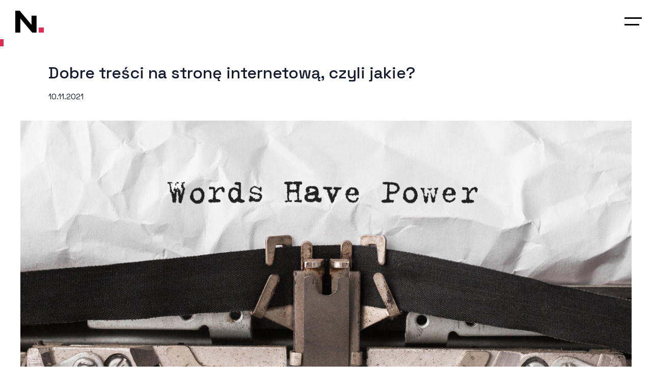

--- FILE ---
content_type: text/html; charset=UTF-8
request_url: https://nevpix.com/tresci-na-strone-internetowa/
body_size: 11849
content:
<!doctype html>
<html lang="pl-PL">

<head>
  <meta charset="UTF-8" />
  <meta name="viewport" content="width=device-width, initial-scale=1, shrink-to-fit=no" />
  <meta http-equiv="X-UA-Compatible" content="IE=edge" />
  <link rel="preconnect" href="https://fonts.googleapis.com">
  <link rel="preconnect" href="https://fonts.gstatic.com" crossorigin>
  <link href="https://fonts.googleapis.com/css2?family=Space+Grotesk:wght@300..700&display=swap" rel="stylesheet">

  <link rel="preconnect" href="https://fonts.googleapis.com">
<link rel="preconnect" href="https://fonts.gstatic.com" crossorigin>
<link href="https://fonts.googleapis.com/css2?family=Montserrat:ital,wght@0,100..900;1,100..900&display=swap" rel="stylesheet">

  <meta name='robots' content='index, follow, max-image-preview:large, max-snippet:-1, max-video-preview:-1' />
<script id="cookieyes" type="text/javascript" src="https://cdn-cookieyes.com/client_data/3042c2f248f714dcec09b091/script.js"></script>
	<!-- This site is optimized with the Yoast SEO plugin v23.5 - https://yoast.com/wordpress/plugins/seo/ -->
	<title>Dobre treści na stronę internetową, czyli jakie? - NEVPIX</title>
	<link rel="canonical" href="https://nevpix.com/tresci-na-strone-internetowa/" />
	<meta property="og:locale" content="pl_PL" />
	<meta property="og:type" content="article" />
	<meta property="og:title" content="Dobre treści na stronę internetową, czyli jakie? - NEVPIX" />
	<meta property="og:url" content="https://nevpix.com/tresci-na-strone-internetowa/" />
	<meta property="og:site_name" content="NEVPIX" />
	<meta property="article:publisher" content="https://www.facebook.com/NevpixGDS/" />
	<meta property="article:published_time" content="2021-11-10T15:55:08+00:00" />
	<meta property="article:modified_time" content="2021-11-10T16:01:16+00:00" />
	<meta property="og:image" content="https://nevpix.com/wp-content/uploads/2021/11/tresc-na-stronie-wyrozniajacy.jpg" />
	<meta property="og:image:width" content="2560" />
	<meta property="og:image:height" content="1900" />
	<meta property="og:image:type" content="image/jpeg" />
	<meta name="author" content="Michał Smoliński" />
	<meta name="twitter:card" content="summary_large_image" />
	<meta name="twitter:label1" content="Napisane przez" />
	<meta name="twitter:data1" content="Michał Smoliński" />
	<script type="application/ld+json" class="yoast-schema-graph">{"@context":"https://schema.org","@graph":[{"@type":"WebPage","@id":"https://nevpix.com/tresci-na-strone-internetowa/","url":"https://nevpix.com/tresci-na-strone-internetowa/","name":"Dobre treści na stronę internetową, czyli jakie? - NEVPIX","isPartOf":{"@id":"https://nevpix.com/#website"},"primaryImageOfPage":{"@id":"https://nevpix.com/tresci-na-strone-internetowa/#primaryimage"},"image":{"@id":"https://nevpix.com/tresci-na-strone-internetowa/#primaryimage"},"thumbnailUrl":"https://nevpix.com/wp-content/uploads/2021/11/tresc-na-stronie-wyrozniajacy.jpg","datePublished":"2021-11-10T15:55:08+00:00","dateModified":"2021-11-10T16:01:16+00:00","author":{"@id":"https://nevpix.com/#/schema/person/13198ea51fc3b5679dc21eba6f092fdb"},"breadcrumb":{"@id":"https://nevpix.com/tresci-na-strone-internetowa/#breadcrumb"},"inLanguage":"pl-PL","potentialAction":[{"@type":"ReadAction","target":["https://nevpix.com/tresci-na-strone-internetowa/"]}]},{"@type":"ImageObject","inLanguage":"pl-PL","@id":"https://nevpix.com/tresci-na-strone-internetowa/#primaryimage","url":"https://nevpix.com/wp-content/uploads/2021/11/tresc-na-stronie-wyrozniajacy.jpg","contentUrl":"https://nevpix.com/wp-content/uploads/2021/11/tresc-na-stronie-wyrozniajacy.jpg","width":2560,"height":1900},{"@type":"BreadcrumbList","@id":"https://nevpix.com/tresci-na-strone-internetowa/#breadcrumb","itemListElement":[{"@type":"ListItem","position":1,"name":"Home","item":"https://nevpix.com/"},{"@type":"ListItem","position":2,"name":"Blog","item":"https://nevpix.com/blog/"},{"@type":"ListItem","position":3,"name":"Dobre treści na stronę internetową, czyli jakie?"}]},{"@type":"WebSite","@id":"https://nevpix.com/#website","url":"https://nevpix.com/","name":"NEVPIX","description":"Agencja Interaktywna","potentialAction":[{"@type":"SearchAction","target":{"@type":"EntryPoint","urlTemplate":"https://nevpix.com/?s={search_term_string}"},"query-input":{"@type":"PropertyValueSpecification","valueRequired":true,"valueName":"search_term_string"}}],"inLanguage":"pl-PL"},{"@type":"Person","@id":"https://nevpix.com/#/schema/person/13198ea51fc3b5679dc21eba6f092fdb","name":"Michał Smoliński","sameAs":["https://nevpix.com"]}]}</script>
	<!-- / Yoast SEO plugin. -->


<link rel='dns-prefetch' href='//cdn.jsdelivr.net' />
<link rel="alternate" type="application/rss+xml" title="NEVPIX &raquo; Kanał z wpisami" href="https://nevpix.com/feed/" />
<style id='classic-theme-styles-inline-css'>
/*! This file is auto-generated */
.wp-block-button__link{color:#fff;background-color:#32373c;border-radius:9999px;box-shadow:none;text-decoration:none;padding:calc(.667em + 2px) calc(1.333em + 2px);font-size:1.125em}.wp-block-file__button{background:#32373c;color:#fff;text-decoration:none}
</style>
<style id='global-styles-inline-css'>
body{--wp--preset--color--black: #000000;--wp--preset--color--cyan-bluish-gray: #abb8c3;--wp--preset--color--white: #ffffff;--wp--preset--color--pale-pink: #f78da7;--wp--preset--color--vivid-red: #cf2e2e;--wp--preset--color--luminous-vivid-orange: #ff6900;--wp--preset--color--luminous-vivid-amber: #fcb900;--wp--preset--color--light-green-cyan: #7bdcb5;--wp--preset--color--vivid-green-cyan: #00d084;--wp--preset--color--pale-cyan-blue: #8ed1fc;--wp--preset--color--vivid-cyan-blue: #0693e3;--wp--preset--color--vivid-purple: #9b51e0;--wp--preset--gradient--vivid-cyan-blue-to-vivid-purple: linear-gradient(135deg,rgba(6,147,227,1) 0%,rgb(155,81,224) 100%);--wp--preset--gradient--light-green-cyan-to-vivid-green-cyan: linear-gradient(135deg,rgb(122,220,180) 0%,rgb(0,208,130) 100%);--wp--preset--gradient--luminous-vivid-amber-to-luminous-vivid-orange: linear-gradient(135deg,rgba(252,185,0,1) 0%,rgba(255,105,0,1) 100%);--wp--preset--gradient--luminous-vivid-orange-to-vivid-red: linear-gradient(135deg,rgba(255,105,0,1) 0%,rgb(207,46,46) 100%);--wp--preset--gradient--very-light-gray-to-cyan-bluish-gray: linear-gradient(135deg,rgb(238,238,238) 0%,rgb(169,184,195) 100%);--wp--preset--gradient--cool-to-warm-spectrum: linear-gradient(135deg,rgb(74,234,220) 0%,rgb(151,120,209) 20%,rgb(207,42,186) 40%,rgb(238,44,130) 60%,rgb(251,105,98) 80%,rgb(254,248,76) 100%);--wp--preset--gradient--blush-light-purple: linear-gradient(135deg,rgb(255,206,236) 0%,rgb(152,150,240) 100%);--wp--preset--gradient--blush-bordeaux: linear-gradient(135deg,rgb(254,205,165) 0%,rgb(254,45,45) 50%,rgb(107,0,62) 100%);--wp--preset--gradient--luminous-dusk: linear-gradient(135deg,rgb(255,203,112) 0%,rgb(199,81,192) 50%,rgb(65,88,208) 100%);--wp--preset--gradient--pale-ocean: linear-gradient(135deg,rgb(255,245,203) 0%,rgb(182,227,212) 50%,rgb(51,167,181) 100%);--wp--preset--gradient--electric-grass: linear-gradient(135deg,rgb(202,248,128) 0%,rgb(113,206,126) 100%);--wp--preset--gradient--midnight: linear-gradient(135deg,rgb(2,3,129) 0%,rgb(40,116,252) 100%);--wp--preset--font-size--small: 13px;--wp--preset--font-size--medium: 20px;--wp--preset--font-size--large: 36px;--wp--preset--font-size--x-large: 42px;--wp--preset--spacing--20: 0.44rem;--wp--preset--spacing--30: 0.67rem;--wp--preset--spacing--40: 1rem;--wp--preset--spacing--50: 1.5rem;--wp--preset--spacing--60: 2.25rem;--wp--preset--spacing--70: 3.38rem;--wp--preset--spacing--80: 5.06rem;--wp--preset--shadow--natural: 6px 6px 9px rgba(0, 0, 0, 0.2);--wp--preset--shadow--deep: 12px 12px 50px rgba(0, 0, 0, 0.4);--wp--preset--shadow--sharp: 6px 6px 0px rgba(0, 0, 0, 0.2);--wp--preset--shadow--outlined: 6px 6px 0px -3px rgba(255, 255, 255, 1), 6px 6px rgba(0, 0, 0, 1);--wp--preset--shadow--crisp: 6px 6px 0px rgba(0, 0, 0, 1);}:where(.is-layout-flex){gap: 0.5em;}:where(.is-layout-grid){gap: 0.5em;}body .is-layout-flow > .alignleft{float: left;margin-inline-start: 0;margin-inline-end: 2em;}body .is-layout-flow > .alignright{float: right;margin-inline-start: 2em;margin-inline-end: 0;}body .is-layout-flow > .aligncenter{margin-left: auto !important;margin-right: auto !important;}body .is-layout-constrained > .alignleft{float: left;margin-inline-start: 0;margin-inline-end: 2em;}body .is-layout-constrained > .alignright{float: right;margin-inline-start: 2em;margin-inline-end: 0;}body .is-layout-constrained > .aligncenter{margin-left: auto !important;margin-right: auto !important;}body .is-layout-constrained > :where(:not(.alignleft):not(.alignright):not(.alignfull)){max-width: var(--wp--style--global--content-size);margin-left: auto !important;margin-right: auto !important;}body .is-layout-constrained > .alignwide{max-width: var(--wp--style--global--wide-size);}body .is-layout-flex{display: flex;}body .is-layout-flex{flex-wrap: wrap;align-items: center;}body .is-layout-flex > *{margin: 0;}body .is-layout-grid{display: grid;}body .is-layout-grid > *{margin: 0;}:where(.wp-block-columns.is-layout-flex){gap: 2em;}:where(.wp-block-columns.is-layout-grid){gap: 2em;}:where(.wp-block-post-template.is-layout-flex){gap: 1.25em;}:where(.wp-block-post-template.is-layout-grid){gap: 1.25em;}.has-black-color{color: var(--wp--preset--color--black) !important;}.has-cyan-bluish-gray-color{color: var(--wp--preset--color--cyan-bluish-gray) !important;}.has-white-color{color: var(--wp--preset--color--white) !important;}.has-pale-pink-color{color: var(--wp--preset--color--pale-pink) !important;}.has-vivid-red-color{color: var(--wp--preset--color--vivid-red) !important;}.has-luminous-vivid-orange-color{color: var(--wp--preset--color--luminous-vivid-orange) !important;}.has-luminous-vivid-amber-color{color: var(--wp--preset--color--luminous-vivid-amber) !important;}.has-light-green-cyan-color{color: var(--wp--preset--color--light-green-cyan) !important;}.has-vivid-green-cyan-color{color: var(--wp--preset--color--vivid-green-cyan) !important;}.has-pale-cyan-blue-color{color: var(--wp--preset--color--pale-cyan-blue) !important;}.has-vivid-cyan-blue-color{color: var(--wp--preset--color--vivid-cyan-blue) !important;}.has-vivid-purple-color{color: var(--wp--preset--color--vivid-purple) !important;}.has-black-background-color{background-color: var(--wp--preset--color--black) !important;}.has-cyan-bluish-gray-background-color{background-color: var(--wp--preset--color--cyan-bluish-gray) !important;}.has-white-background-color{background-color: var(--wp--preset--color--white) !important;}.has-pale-pink-background-color{background-color: var(--wp--preset--color--pale-pink) !important;}.has-vivid-red-background-color{background-color: var(--wp--preset--color--vivid-red) !important;}.has-luminous-vivid-orange-background-color{background-color: var(--wp--preset--color--luminous-vivid-orange) !important;}.has-luminous-vivid-amber-background-color{background-color: var(--wp--preset--color--luminous-vivid-amber) !important;}.has-light-green-cyan-background-color{background-color: var(--wp--preset--color--light-green-cyan) !important;}.has-vivid-green-cyan-background-color{background-color: var(--wp--preset--color--vivid-green-cyan) !important;}.has-pale-cyan-blue-background-color{background-color: var(--wp--preset--color--pale-cyan-blue) !important;}.has-vivid-cyan-blue-background-color{background-color: var(--wp--preset--color--vivid-cyan-blue) !important;}.has-vivid-purple-background-color{background-color: var(--wp--preset--color--vivid-purple) !important;}.has-black-border-color{border-color: var(--wp--preset--color--black) !important;}.has-cyan-bluish-gray-border-color{border-color: var(--wp--preset--color--cyan-bluish-gray) !important;}.has-white-border-color{border-color: var(--wp--preset--color--white) !important;}.has-pale-pink-border-color{border-color: var(--wp--preset--color--pale-pink) !important;}.has-vivid-red-border-color{border-color: var(--wp--preset--color--vivid-red) !important;}.has-luminous-vivid-orange-border-color{border-color: var(--wp--preset--color--luminous-vivid-orange) !important;}.has-luminous-vivid-amber-border-color{border-color: var(--wp--preset--color--luminous-vivid-amber) !important;}.has-light-green-cyan-border-color{border-color: var(--wp--preset--color--light-green-cyan) !important;}.has-vivid-green-cyan-border-color{border-color: var(--wp--preset--color--vivid-green-cyan) !important;}.has-pale-cyan-blue-border-color{border-color: var(--wp--preset--color--pale-cyan-blue) !important;}.has-vivid-cyan-blue-border-color{border-color: var(--wp--preset--color--vivid-cyan-blue) !important;}.has-vivid-purple-border-color{border-color: var(--wp--preset--color--vivid-purple) !important;}.has-vivid-cyan-blue-to-vivid-purple-gradient-background{background: var(--wp--preset--gradient--vivid-cyan-blue-to-vivid-purple) !important;}.has-light-green-cyan-to-vivid-green-cyan-gradient-background{background: var(--wp--preset--gradient--light-green-cyan-to-vivid-green-cyan) !important;}.has-luminous-vivid-amber-to-luminous-vivid-orange-gradient-background{background: var(--wp--preset--gradient--luminous-vivid-amber-to-luminous-vivid-orange) !important;}.has-luminous-vivid-orange-to-vivid-red-gradient-background{background: var(--wp--preset--gradient--luminous-vivid-orange-to-vivid-red) !important;}.has-very-light-gray-to-cyan-bluish-gray-gradient-background{background: var(--wp--preset--gradient--very-light-gray-to-cyan-bluish-gray) !important;}.has-cool-to-warm-spectrum-gradient-background{background: var(--wp--preset--gradient--cool-to-warm-spectrum) !important;}.has-blush-light-purple-gradient-background{background: var(--wp--preset--gradient--blush-light-purple) !important;}.has-blush-bordeaux-gradient-background{background: var(--wp--preset--gradient--blush-bordeaux) !important;}.has-luminous-dusk-gradient-background{background: var(--wp--preset--gradient--luminous-dusk) !important;}.has-pale-ocean-gradient-background{background: var(--wp--preset--gradient--pale-ocean) !important;}.has-electric-grass-gradient-background{background: var(--wp--preset--gradient--electric-grass) !important;}.has-midnight-gradient-background{background: var(--wp--preset--gradient--midnight) !important;}.has-small-font-size{font-size: var(--wp--preset--font-size--small) !important;}.has-medium-font-size{font-size: var(--wp--preset--font-size--medium) !important;}.has-large-font-size{font-size: var(--wp--preset--font-size--large) !important;}.has-x-large-font-size{font-size: var(--wp--preset--font-size--x-large) !important;}
.wp-block-navigation a:where(:not(.wp-element-button)){color: inherit;}
:where(.wp-block-post-template.is-layout-flex){gap: 1.25em;}:where(.wp-block-post-template.is-layout-grid){gap: 1.25em;}
:where(.wp-block-columns.is-layout-flex){gap: 2em;}:where(.wp-block-columns.is-layout-grid){gap: 2em;}
.wp-block-pullquote{font-size: 1.5em;line-height: 1.6;}
</style>
<link rel='stylesheet' id='aos-css' href='https://cdn.jsdelivr.net/npm/aos@2/dist/aos.min.css?ver=6.4.7' media='all' />
<link rel='stylesheet' id='fonts-1-css' href='https://fonts.googleapis.com/css2?family=Montserrat:wght@400;600;900&#038;display=swap' media='all' />
<link rel='stylesheet' id='fonts-2-css' href='https://use.typekit.net/ktb6pxp.css' media='all' />
<link rel='stylesheet' id='style-css' href='https://nevpix.com/wp-content/themes/nevpix/assets/css/style.css' media='all' />
<link rel='stylesheet' id='stylenew-css' href='https://nevpix.com/wp-content/themes/nevpix/assets/css/newstyle.css?ver=6.4.7' media='all' />
<script src="https://cdn.jsdelivr.net/npm/aos@2/dist/aos.min.js?ver=6.4.7" id="aos-js"></script>
<script src="https://nevpix.com/wp-content/themes/nevpix/assets/js/jquery-3.6.0.min.js" id="jquery-js"></script>
<script src="https://nevpix.com/wp-content/themes/nevpix/assets/js/lenis.min.js?ver=6.4.7" id="lenis-js"></script>
<script src="https://nevpix.com/wp-content/themes/nevpix/assets/js/splittype.js?ver=6.4.7" id="splittype-js"></script>
<script src="https://nevpix.com/wp-content/themes/nevpix/assets/js/gsap.min.js?ver=6.4.7" id="gsap-js"></script>
<script src="https://nevpix.com/wp-content/themes/nevpix/assets/js/ScrollTrigger.min.js?ver=6.4.7" id="ScrollTrigger-js"></script>
<script src="https://nevpix.com/wp-content/themes/nevpix/assets/js/front_tab_slide.js?ver=6.4.7" id="front_tab_slide-js"></script>
<meta name="generator" content="WordPress 6.4.7" />
<link rel='shortlink' href='https://nevpix.com/?p=593' />
<!-- HFCM by 99 Robots - Snippet # 1: GA -->
<!-- Global site tag (gtag.js) - Google Analytics -->
<script async src="https://www.googletagmanager.com/gtag/js?id=UA-150197819-2"></script>
<script>
  window.dataLayer = window.dataLayer || [];
  function gtag(){dataLayer.push(arguments);}
  gtag('js', new Date());

  gtag('config', 'UA-150197819-2');
</script>
<!-- /end HFCM by 99 Robots -->
<link rel="icon" href="https://nevpix.com/wp-content/uploads/2021/10/cropped-n-1-32x32.png" sizes="32x32" />
<link rel="icon" href="https://nevpix.com/wp-content/uploads/2021/10/cropped-n-1-192x192.png" sizes="192x192" />
<link rel="apple-touch-icon" href="https://nevpix.com/wp-content/uploads/2021/10/cropped-n-1-180x180.png" />
<meta name="msapplication-TileImage" content="https://nevpix.com/wp-content/uploads/2021/10/cropped-n-1-270x270.png" />
</head>

<body class="post-template-default single single-post postid-593 single-format-standard">

  
  <div class="cursor"></div>
  <div class="cursor2"></div>
  <div class="cursor_slider">
  <svg width="37" height="16" viewBox="0 0 37 16" fill="none" xmlns="http://www.w3.org/2000/svg">
<path d="M36.7071 8.70711C37.0976 8.31658 37.0976 7.68342 36.7071 7.29289L30.3431 0.928932C29.9526 0.538408 29.3195 0.538408 28.9289 0.928932C28.5384 1.31946 28.5384 1.95262 28.9289 2.34315L34.5858 8L28.9289 13.6569C28.5384 14.0474 28.5384 14.6805 28.9289 15.0711C29.3195 15.4616 29.9526 15.4616 30.3431 15.0711L36.7071 8.70711ZM0 9H36V7H0V9Z" fill="black"/>
</svg>

  </div>

  <header id="header" class="header">
    
<figure class="logo">
  <a href="https://nevpix.com" class="logo__link" rel="home">
    <svg class="logo__svg" viewBox="0 0 83.24 63.72">
      <path class="logo__path logo__path--is-1" d="M47.39 14.53v26.55L12.8 0H0v63.72h14.71V22.45L49.3 63.72h12.8V14.53z"/>
      <path class="logo__path logo__path--is-2" d="M68.48 48.97h14.76v14.76H68.48z"/>
    </svg>
  </a>
</figure>
    <div class="right__side">
          <a href="tel:+48501247762" class="phone d-lg-none">
        <svg class="phone__svg" viewBox="0 0 26.67 26.68">
          <path class="phone__path" d="M26.65 21.76c-.09-.7-.49-1.31-1.11-1.67l-6.46-3.72c-.88-.51-2.01-.37-2.74.36L15.06 18c-.25.25-.64.27-.92.05-1.06-.85-2.03-1.74-2.91-2.62-.93-.93-1.81-1.91-2.62-2.91-.22-.27-.2-.66.05-.91l1.27-1.27c.73-.73.88-1.86.36-2.74L6.58 1.14C6.23.53 5.62.12 4.91.02c-.72-.09-1.41.15-1.9.65L1.09 2.59C-.32 4-.36 6.55.98 9.75c1.26 3.01 3.61 6.32 6.61 9.33 3 3 6.31 5.35 9.33 6.61 1.55.65 2.95.98 4.15.98 1.28 0 2.29-.37 3.02-1.09L26 23.67c.51-.5.75-1.19.65-1.91zM8.28 10.08l-.71.72.01.02c-.61.73-.63 1.79-.02 2.55.82 1.03 1.74 2.05 2.72 3.02.98.97 2 1.89 3.02 2.72.8.64 1.97.58 2.71-.15l.17-.17 1.11-1.1c.29-.29.75-.35 1.11-.14l6.46 3.72c.25.14.42.39.46.67.02.17-.02.36-.12.54l-2.07 2.15c-.98.99-3.06.92-5.69-.17-2.85-1.2-6.02-3.44-8.9-6.33-2.88-2.88-5.12-6.04-6.33-8.9-1.08-2.59-1.14-4.71-.17-5.69l1.19-1.19.84-.82c.16-.12.34-.18.54-.18.04 0 .08 0 .13.01.29.04.54.2.69.46l3.71 6.45c.2.37.13.83-.16 1.12l-.7.69z" />
        </svg>
      </a>
    
    <div class="hamburger__wrapper">
      <span class="hamburger__label d-none d-lg-block open_menu">MENU</span>
      <span class="hamburger__label  close_menu">Zamknij</span>
      <button id="hamburger" class="hamburger">
        <span class="hamburger__item">
        </span>
        <span class="hamburger__item">
        </span>
      </button>
    </div>
    </div>
    <aside class="aside aside__menu">

      <nav class="menu"><ul class="menu-items"><li class="menu-item menu-item-type-post_type menu-item-object-page menu-item-95"><a href="https://nevpix.com/agencja-interaktywna/">O nas</a></li>
<li class="menu-item menu-item-type-custom menu-item-object-custom menu-item-has-children menu-item-260"><a href="#">Oferta</a>
<ul class="sub-menu">
	<li class="menu-item menu-item-type-post_type menu-item-object-offer menu-item-296"><a href="https://nevpix.com/oferta/strony-internetowe/">Strony internetowe</a></li>
	<li class="menu-item menu-item-type-post_type menu-item-object-offer menu-item-294"><a href="https://nevpix.com/oferta/sklepy-internetowe/">E-Commerce</a></li>
	<li class="menu-item menu-item-type-post_type menu-item-object-offer menu-item-295"><a href="https://nevpix.com/oferta/identyfikacja-wizualna/">Identyfikacja wizualna</a></li>
	<li class="menu-item menu-item-type-post_type menu-item-object-offer menu-item-293"><a href="https://nevpix.com/oferta/copywriting/">Copywriting</a></li>
</ul>
</li>
<li class="menu-item menu-item-type-post_type_archive menu-item-object-portfolio menu-item-304"><a href="https://nevpix.com/portfolio/">Portfolio</a></li>
<li class="sub_menu_right menu-item menu-item-type-custom menu-item-object-custom menu-item-has-children menu-item-282"><a href="#">Brief</a>
<ul class="sub-menu">
	<li class="menu-item menu-item-type-custom menu-item-object-custom menu-item-300"><a target="_blank" rel="noopener" href="https://nevpix.com/wp-content/uploads/2021/10/nevpix-logo.pdf">Logo</a></li>
	<li class="menu-item menu-item-type-custom menu-item-object-custom menu-item-301"><a target="_blank" rel="noopener" href="https://nevpix.com/wp-content/uploads/2021/10/nevpix-www.pdf">Strony internetowe</a></li>
</ul>
</li>
<li class="menu-item menu-item-type-post_type menu-item-object-page current_page_parent menu-item-572"><a href="https://nevpix.com/blog/">Blog</a></li>
<li class="menu-item menu-item-type-custom menu-item-object-custom menu-item-349"><a href="#contact">Kontakt</a></li>
</ul></nav>
      <footer class="aside__footer">
        <div class="contact__detail">
          <h3>KONTAKT</h3>
                      <a href="tel:+48501247762" class="phone">

              <span class="phone__label">+ 48 501 247 762</span>
            </a>
          
                      <a href="mailto:studio@nevpix.com" class="email">
              <span class="email__label">studio@nevpix.com</span>
            </a>
                  </div>
        <div class="separator"></div>
        <div class="social-media">
          <h3>SOCIAL MEDIA</h3>
          <p class="social-media__wrapper"><a target="_blank" rel="noreferrer noopener" href="https://www.facebook.com/NevpixGDS/" class="social-media__item">Facebook</a>

            <a target="_blank" rel="noreferrer noopener" href="https://pl.linkedin.com/company/nevpix" class="social-media__item">LinkedIn</a>
          </p>
        </div>
      </footer>
    </aside>
  </header>
      
    <div class="container">
      <h1 class="heading heading--is-primary heading--is-page-title">Dobre treści na stronę internetową, czyli jakie?</h1><time class="time">10.11.2021</time>    </div>
    <div class="content">
      <div class="content__wrapper content__wrapper--is-image content__wrapper--is-image-3"><figure class="content__cover" data-aos="fade-up"><img src="https://nevpix.com/wp-content/uploads/2021/11/do-wpisu-4.jpg" alt="Dobre treści na stronę internetową, czyli jakie?" class="content__img" /></figure></div><div class="content__wrapper"><div class="container"><div class="content__inner"><p>„Słowa zmieniają świat” tak brzmiało hasło reklamowe kampanii freelancerów promujących swoje usługi. Stworzony przez nich filmik rozprzestrzenił się w sieci niczym wirus. Pokazuje on jak wielkie znaczenia mają słowa.</p>
<p>Na chodniku, przy starym budynku siedzi smutny staruszek. Obok niego stoi miedziana puszka i tekturowa tabliczka, na której widnieje napis: „Jestem niewidomy. Proszę o pomoc”. Większość mijających go osób, przechodzi pospiesznie. Sporadycznie słyszeć można brzęk wpadającej na dno monety. Młoda kobieta, w szpilkach, z laptopem zatrzymuje się, kuca obok żebraka i pisze coś na odwrocie tabliczki. Następnie wstaje i odchodzi. Od tej chwili monety wpadają do puszki jak szalone. Po jakimś czasie starszy mężczyzna znowu słyszy znajomy stukot szpilek swojej wybawicielki. Pyta: „Co takiego zrobiłaś?”, dziewczyna odpowiada: „Napisałam to samo, tylko innymi słowami”. Ta tekturowej tabliczce można przeczytać napis: „Dziś taki piękny dzień, a ja nie mogę go zobaczyć”.</p>
<p><strong>Słowa zmieniają świat, mają ogromną moc, mogą uszczęśliwić, zranić, zawstydzić.</strong></p>
<p>Tworząc strony internetowe ich właściciele w pierwszej kolejności myślą o obrazie, o swoim produkcie czy usłudze uchwyconym we właściwy sposób. Inwestują w nowoczesną grafikę, animacje, filmiki, zapominając, że ich klienci w pierwszej kolejności wpiszą do wyszukiwarki słowa. Mistrzowsko zaprojektowana strona to zbyt mało, jeśli brakuje na niej właściwego tekstu, który sprawi, że Twój użytkowni będzie chciał zagłębić się w tekst, ale co ważniejsze uwierzy w prawdziwość przekazu. Słowa muszą współpracować z obrazami, muszą również być dostosowane do produktu czy usługi. Same słowa to narzędzie, trzeba również wziąć pod uwagę sposób komunikacji marki z klientem, emocje, jakie produkt czy usługa ma wywoływać oraz chociażby kontekst.</p>
</div></div></div><div class="content__wrapper content__wrapper--is-image content__wrapper--is-image-3"><figure class="content__cover" data-aos="fade-up"><img src="https://nevpix.com/wp-content/uploads/2021/11/do-wpisu-3.jpg" alt="Dobre treści na stronę internetową, czyli jakie?" class="content__img" /></figure></div><div class="content__wrapper"><div class="container"><h2 class="heading heading--is-secondary">Strony internetowe wymagają wyjątkowego stylu pisania</h2></div></div><div class="content__wrapper"><div class="container"><div class="content__inner"><p>Jeśli piszesz powieść malujesz obraz słowami, operujesz między abstrakcją a konkretem. Reporterzy zaś relacjonują wiadomości z dramatycznym polotem ich zadaniem jest wzbudzić zainteresowanie, wywołać określone emocje.</p>
<p>Nauczyciele czy naukowcy wyjaśniają złożone idee w kontekście za pomocą cytatów. Jednak twórcy treści internetowych muszą udostępniać informacje tak zwięźle, jak to możliwe.</p>
<p><strong>Należy pamiętać, że żyjemy w XXI wieku, w dobie Facebooka i Instagramu, które poprzez swoją dostępność oraz ogrom informacji, stworzyły w użytkownikach nowe zachowania</strong>. Ludzie korzystają ze stron internetowych inaczej niż miało to miejsce kilka lat temu &#8211; nie czytają a prześlizgują się. Według badań użytkownik strony internetowej czyta tylko około 20 procent słów.</p>
<p>Jak zatem połączyć magię słów, konkretny przekaz, zaangażowanie użytkownika oraz optymalizację pod kątem wyszukiwarek? Przedstawiamy poniżej kilka konkretnych wskazówek.</p>
<p>Zanim przystąpisz do pisania tekstów, musisz przeprowadzić pewną analizę, która stanie się podstawą do stworzenia treści internetowych, które spełniają wszystkie z powyższych oczekiwań.</p>
<ol>
<li><strong>Określ cel witryny</strong><br />
Czy zawartość strony internetowej sprzedaje produkt? Czy ma przyciągnąć nowych klientów? Czy to budowanie ruchu wspierającego reklamę i sponsoring? Gdy poznasz główny cel treści witryny, nad którą pracujesz, będziesz lepiej przygotowany do napisania tekstu, który pomoże osiągnąć ten cel.</li>
<li><strong>Przeanalizuj odbiorcę</strong><br />
Pamiętaj, że piszesz dla ludzi ☺ Wydaje się to oczywiste, ale niestety często o tym zapominamy, skupiając się na faktach i konkretach. To, co i jak powiesz, będzie zależało od takich rzeczy jak chociażby poziom wiedzy użytkowników, czy będą to przeciętni użytkownicy, czy może eksperci w swojej dziedzinie. Następnie odpowiedz sobie na pytanie: „Co twoi użytkownicy tak naprawdę chcą wiedzieć?”, pisząc treści odpowiedz na nie. Kolejna ważna kwestia to jak użytkownicy trafiają na Twoją stronę, czy jest to kwestia polecenia, specyficznej kampanii czy przypadkowości?<br />
Zrozumienie, skąd pochodzą Twoi użytkownicy lub czego mogą szukać, kiedy trafią na Twoją stronę, może pomóc w pozycjonowaniu treści.<br />
Ich zainteresowania. Wiedząc, czym interesują się Twoi odbiorcy poza stroną docelową, którą tworzysz, możesz dowiedzieć się, jakie elementy dodać do treści witryny, aby utrzymać ich zaangażowanie w Twojej witrynie.</li>
<li><strong>Zapoznaj się ze stronami konkurencji</strong><br />
Dobre pisanie treści na stronie zależy od wszechstronnego spojrzenia na konkurencyjny krajobraz. Porównanie Twojej witryny z witrynami konkurencji daje ważne informacje, które należy wykorzystać przy tworzeniu treści na stronę internetową.<br />
Pamiętaj, że Twoi użytkownicy odwiedzają również witryny konkurencji. Dowiedz się, co tam czytają, abyś mógł zająć stanowisko lub zaoferować coś innego — lepszego — w swojej witrynie. Przeanalizuj stosowane słowa kluczowe oraz ich efektywność, trendy branżowe i taktyki strategiczne, które wykorzystują lub może właśnie nie wykorzystują Twoi konkurenci.</li>
<li><strong>Zaplanuj, jakie treści pasują do Twojej witryny</strong><br />
Zanim zaczniesz pisać treść witryny, upewnij się, że istnieje plan współdziałania wszystkich stron. Stwórz szkielet strony, zwykły szkic i krótkie opisy podstron. Zastanów się, jakie podstrony będziesz potrzebował oraz jaki jest ich cel, jak użytkownicy będą przechodzić do każdej z nich, jakie elementy graficzne chciałbyś wprowadzić, jak zaangażować użytkownika do odsłaniania kolejnych podstron.</li>
</ol>
<p>Dopiero na tym etapie możesz zacząć pisać, ale w tyle głowy miej cel, dla jakiego tworzysz witrynę i kolejne zakładki.</p>
<p>Znajdź najlepsze słowa kluczowe dla strony i w umiejętny sposób wpleć je w treść. <strong>Słowo kluczowe to podstawowy termin, który wyszukiwarki mają kojarzyć z Twoją stroną.</strong> Zanim zaczniesz pisać, zidentyfikuj najlepsze słowo kluczowe, na które chcesz kierować reklamy.</p>
</div></div></div><div class="content__wrapper content__wrapper--is-image content__wrapper--is-image-3"><figure class="content__cover" data-aos="fade-up"><img src="https://nevpix.com/wp-content/uploads/2021/11/do-wpisy-tresci.jpg" alt="Dobre treści na stronę internetową, czyli jakie?" class="content__img" /></figure></div><div class="content__wrapper"><div class="container"><h2 class="heading heading--is-secondary">Wskazówki dotyczące pisania treści</h2></div></div><div class="content__wrapper"><div class="container"><div class="content__inner"><p>Jesteś nadal z nami? Świetnie! Teraz wskażemy kilka ważnych wskazówek dotyczących samego pisania treści.</p>
<ol>
<li>Bądź zwięzły</li>
<li>Pisz prostym językiem, używaj prostych zdań.</li>
<li>Unikaj „marketingowego slangu”– pisz naturalnym, powszechnym językiem. Bądź jasny i bezpośredni.</li>
<li>Użyj stylu pisania zwanego jako „odwrócona piramida” &#8211; najważniejsze i najciekawsze informacje umieść na początku. Uwzględnij dodatkowe informacje w kolejności malejącej ważności.</li>
<li>Użyj słów kluczowych</li>
<li>Użyj nagłówków &#8211; podziel tekst krótkimi, ale opisowymi nagłówkami i podtytułami, aby użytkownicy mogli szybciej znajdować informacje.</li>
<li>Spraw, aby Twój tekst był przyjazny dla przeglądarek &#8211; używaj list punktowanych zamiast długich serii lub list tekstowych.</li>
<li>Spraw, aby linki były łatwe do zidentyfikowania &#8211; linki powinny mieć spójny kolor i styl. Nie zmieniaj koloru linku, aby się wyróżniał. Nie podkreślaj żadnego tekstu, ponieważ może on zostać pomylony z linkiem.</li>
</ol>
</div></div></div><div class="content__wrapper"><div class="container"><h2 class="heading heading--is-secondary">Podsumowanie</h2></div></div><div class="content__wrapper"><div class="container"><div class="content__inner"><p>Uff wygląda na to, że mamy dobry plan. Teraz wystarczy tylko wprowadzić go w życie. Choć przytoczone przez nas informacje, mogą wydawać się przytłaczające, zapewniamy, że spokojne ich przeanalizowanie i stworzenie własnego szablonu jest podstawą, która zaowocuje wartościową stroną internetową.</p>
<p>Jeśli jednak problem Cię przerasta a pisanie tekstów nie jest Twoją mocną stronę. Pamiętaj, że jesteśmy tuż obok. Pamiętaj, że dobre treści witryny, będą przyciągać czytelników i wyszukiwarki a co najważniejsze będą zarabiać i pomogą w rozwoju Twojej firmy. Zatem długopisy i klawiatury w dłoń!</p>
</div></div></div>    </div>

    
          <article class="posts posts--is-secondary">
        <div class="container">
          <h3 class="heading heading--is-primary">Zobacz również</h3>
        </div>
        <div class="posts__wrapper">
          <div class="container">
            <div class="posts__grid">
                                            
                                  
<a href="https://nevpix.com/grafika-do-social-media/" class="posts__item" data-aos="fade-up">

  <figure class="posts__cover">
            <img width="1024" height="1024" src="https://nevpix.com/wp-content/uploads/2025/11/grafika-nas-social.png" class="posts__img wp-post-image" alt="Grafika do social media" decoding="async" fetchpriority="high" />      
  </figure>

  <section class="posts__content">
      <time class="posts__date">07.11.2025</time>

                                    <p class="posts__title">Grafika do social media</p>
     
  </section>
</a>
                
                                              
                                  <a href="https://nevpix.com/jak-dobrze-zaprezentowac-swoj-produkt-lub-usluge-na-stronie-internetowej/" class="posts__item">
                    <time class="posts__date">29.09.2025</time>
                    <h3 class="posts__title">Jak dobrze zaprezentować swój produkt lub usługę na stronie internetowej</h3>
                  </a>
                
                                              
                                  <a href="https://nevpix.com/rodzaje-reklam-w-internecie-ktora-wybrac-dla-swojego-biznesu/" class="posts__item">
                    <time class="posts__date">11.07.2025</time>
                    <h3 class="posts__title">Rodzaje reklam w internecie – którą wybrać dla swojego biznesu?</h3>
                  </a>
                
                                              
                                  <a href="https://nevpix.com/seo-w-2025-roku-co-naprawde-dziala/" class="posts__item">
                    <time class="posts__date">28.05.2025</time>
                    <h3 class="posts__title">SEO w 2025 roku – co naprawdę działa?</h3>
                  </a>
                
                                              
                                  <a href="https://nevpix.com/najwazniejsze-trendy-w-marketingu-cyfrowym-na-2025-rok/" class="posts__item">
                    <time class="posts__date">15.11.2024</time>
                    <h3 class="posts__title">Najważniejsze trendy w marketingu cyfrowym na 2025 rok.</h3>
                  </a>
                
                                          </div>
          </div>
        </div>
      </article>
          <footer id="contact" class="footer">
  <div class="container-fluid">
    <div class="row">
      <div class="col-12 title_footer">
                  <h2 class="text_footer">Stwórzmy razem</br>
Twój unikalny projekt</h2>
              </div>
      <div class="col-12 col-sm-12 col-md-6 col-xl-6">
                  
<div class="wpcf7 no-js" id="wpcf7-f12-o1" lang="pl-PL" dir="ltr">
<div class="screen-reader-response"><p role="status" aria-live="polite" aria-atomic="true"></p> <ul></ul></div>
<form action="/tresci-na-strone-internetowa/#wpcf7-f12-o1" method="post" class="wpcf7-form init" aria-label="Formularz kontaktowy" novalidate="novalidate" data-status="init">
<div style="display: none;">
<input type="hidden" name="_wpcf7" value="12" />
<input type="hidden" name="_wpcf7_version" value="5.9.8" />
<input type="hidden" name="_wpcf7_locale" value="pl_PL" />
<input type="hidden" name="_wpcf7_unit_tag" value="wpcf7-f12-o1" />
<input type="hidden" name="_wpcf7_container_post" value="0" />
<input type="hidden" name="_wpcf7_posted_data_hash" value="" />
<input type="hidden" name="_wpcf7_recaptcha_response" value="" />
</div>
<div class="two_col">
	<div class="form-row form-row--no-margin">
		<p><span class="wpcf7-form-control-wrap" data-name="your-name"><input size="40" maxlength="400" class="wpcf7-form-control wpcf7-text wpcf7-validates-as-required" aria-required="true" aria-invalid="false" placeholder="Imię i nazwisko*" value="" type="text" name="your-name" /></span>
		</p>
	</div>
	<div class="form-row">
		<p><span class="wpcf7-form-control-wrap" data-name="your-email"><input size="40" maxlength="400" class="wpcf7-form-control wpcf7-email wpcf7-validates-as-required wpcf7-text wpcf7-validates-as-email" aria-required="true" aria-invalid="false" placeholder="E-mail*" value="" type="email" name="your-email" /></span>
		</p>
	</div>
</div>
<div class="wrapper__relative">
	<div class="form-row">
		<p><span class="wpcf7-form-control-wrap" data-name="your-message"><textarea cols="40" rows="10" maxlength="2000" class="wpcf7-form-control wpcf7-textarea wpcf7-validates-as-required" aria-required="true" aria-invalid="false" placeholder="Wiadomość*" name="your-message"></textarea></span>
		</p>
	</div>
	<div class="submit__wrapper">
		<p><button class="button button--is-primary"><span class="button__label">Wyślij</span></button>
		</p>
	</div>
</div><div class="wpcf7-response-output" aria-hidden="true"></div>
</form>
</div>
              </div>
      <div class="col-12 col-sm-12 col-md-6 col-xl-6">



                  <h2 class="title_address">Agencja Interaktywna Nevpix</h2>
                          <address class="address">ul. Zbożowa 24, 13-200 Działdowo
NIP: 571-171-38-20</address>
                          <p class="phone">+ 48 501 247 762</p>
                          <p class="email">studio@nevpix.com</p>
             

      </div>

    </div>
    <div class="row row_footer">
      <p class="footer__copyright">© 2025 Agencja Interaktywna NEVPIX</p>
      
<figure class="logo">
  <a href="https://nevpix.com" class="logo__link" rel="home">
    <svg class="logo__svg" viewBox="0 0 83.24 63.72">
      <path class="logo__path logo__path--is-1" d="M47.39 14.53v26.55L12.8 0H0v63.72h14.71V22.45L49.3 63.72h12.8V14.53z"/>
      <path class="logo__path logo__path--is-2" d="M68.48 48.97h14.76v14.76H68.48z"/>
    </svg>
  </a>
</figure>
    </div>
  </div>
</footer>

<script src="https://nevpix.com/wp-includes/js/dist/vendor/wp-polyfill-inert.min.js?ver=3.1.2" id="wp-polyfill-inert-js"></script>
<script src="https://nevpix.com/wp-includes/js/dist/vendor/regenerator-runtime.min.js?ver=0.14.0" id="regenerator-runtime-js"></script>
<script src="https://nevpix.com/wp-includes/js/dist/vendor/wp-polyfill.min.js?ver=3.15.0" id="wp-polyfill-js"></script>
<script src="https://nevpix.com/wp-includes/js/dist/hooks.min.js?ver=c6aec9a8d4e5a5d543a1" id="wp-hooks-js"></script>
<script src="https://nevpix.com/wp-includes/js/dist/i18n.min.js?ver=7701b0c3857f914212ef" id="wp-i18n-js"></script>
<script id="wp-i18n-js-after">
wp.i18n.setLocaleData( { 'text direction\u0004ltr': [ 'ltr' ] } );
</script>
<script src="https://nevpix.com/wp-content/plugins/contact-form-7/includes/swv/js/index.js?ver=5.9.8" id="swv-js"></script>
<script id="contact-form-7-js-extra">
var wpcf7 = {"api":{"root":"https:\/\/nevpix.com\/wp-json\/","namespace":"contact-form-7\/v1"}};
</script>
<script src="https://nevpix.com/wp-content/plugins/contact-form-7/includes/js/index.js?ver=5.9.8" id="contact-form-7-js"></script>
<script src="https://nevpix.com/wp-content/themes/nevpix/assets/js/hamburger.js?ver=6.4.7" id="hamburger-js"></script>
<script src="https://nevpix.com/wp-content/themes/nevpix/assets/js/sticky-header.js?ver=6.4.7" id="sticky-header-js"></script>
<script src="https://nevpix.com/wp-content/themes/nevpix/assets/js/animate.js?ver=6.4.7" id="animate-js"></script>
<script src="https://nevpix.com/wp-includes/js/imagesloaded.min.js?ver=5.0.0" id="imagesloaded-js"></script>
<script src="https://www.google.com/recaptcha/api.js?render=6Lcrx5kpAAAAAI9LTBW2V-P1ngnLtgxRAqBI8s6w&amp;ver=3.0" id="google-recaptcha-js"></script>
<script id="wpcf7-recaptcha-js-extra">
var wpcf7_recaptcha = {"sitekey":"6Lcrx5kpAAAAAI9LTBW2V-P1ngnLtgxRAqBI8s6w","actions":{"homepage":"homepage","contactform":"contactform"}};
</script>
<script src="https://nevpix.com/wp-content/plugins/contact-form-7/modules/recaptcha/index.js?ver=5.9.8" id="wpcf7-recaptcha-js"></script>
</body>

</html>

--- FILE ---
content_type: text/html; charset=utf-8
request_url: https://www.google.com/recaptcha/api2/anchor?ar=1&k=6Lcrx5kpAAAAAI9LTBW2V-P1ngnLtgxRAqBI8s6w&co=aHR0cHM6Ly9uZXZwaXguY29tOjQ0Mw..&hl=en&v=7gg7H51Q-naNfhmCP3_R47ho&size=invisible&anchor-ms=20000&execute-ms=30000&cb=211v8gxq21ql
body_size: 48182
content:
<!DOCTYPE HTML><html dir="ltr" lang="en"><head><meta http-equiv="Content-Type" content="text/html; charset=UTF-8">
<meta http-equiv="X-UA-Compatible" content="IE=edge">
<title>reCAPTCHA</title>
<style type="text/css">
/* cyrillic-ext */
@font-face {
  font-family: 'Roboto';
  font-style: normal;
  font-weight: 400;
  font-stretch: 100%;
  src: url(//fonts.gstatic.com/s/roboto/v48/KFO7CnqEu92Fr1ME7kSn66aGLdTylUAMa3GUBHMdazTgWw.woff2) format('woff2');
  unicode-range: U+0460-052F, U+1C80-1C8A, U+20B4, U+2DE0-2DFF, U+A640-A69F, U+FE2E-FE2F;
}
/* cyrillic */
@font-face {
  font-family: 'Roboto';
  font-style: normal;
  font-weight: 400;
  font-stretch: 100%;
  src: url(//fonts.gstatic.com/s/roboto/v48/KFO7CnqEu92Fr1ME7kSn66aGLdTylUAMa3iUBHMdazTgWw.woff2) format('woff2');
  unicode-range: U+0301, U+0400-045F, U+0490-0491, U+04B0-04B1, U+2116;
}
/* greek-ext */
@font-face {
  font-family: 'Roboto';
  font-style: normal;
  font-weight: 400;
  font-stretch: 100%;
  src: url(//fonts.gstatic.com/s/roboto/v48/KFO7CnqEu92Fr1ME7kSn66aGLdTylUAMa3CUBHMdazTgWw.woff2) format('woff2');
  unicode-range: U+1F00-1FFF;
}
/* greek */
@font-face {
  font-family: 'Roboto';
  font-style: normal;
  font-weight: 400;
  font-stretch: 100%;
  src: url(//fonts.gstatic.com/s/roboto/v48/KFO7CnqEu92Fr1ME7kSn66aGLdTylUAMa3-UBHMdazTgWw.woff2) format('woff2');
  unicode-range: U+0370-0377, U+037A-037F, U+0384-038A, U+038C, U+038E-03A1, U+03A3-03FF;
}
/* math */
@font-face {
  font-family: 'Roboto';
  font-style: normal;
  font-weight: 400;
  font-stretch: 100%;
  src: url(//fonts.gstatic.com/s/roboto/v48/KFO7CnqEu92Fr1ME7kSn66aGLdTylUAMawCUBHMdazTgWw.woff2) format('woff2');
  unicode-range: U+0302-0303, U+0305, U+0307-0308, U+0310, U+0312, U+0315, U+031A, U+0326-0327, U+032C, U+032F-0330, U+0332-0333, U+0338, U+033A, U+0346, U+034D, U+0391-03A1, U+03A3-03A9, U+03B1-03C9, U+03D1, U+03D5-03D6, U+03F0-03F1, U+03F4-03F5, U+2016-2017, U+2034-2038, U+203C, U+2040, U+2043, U+2047, U+2050, U+2057, U+205F, U+2070-2071, U+2074-208E, U+2090-209C, U+20D0-20DC, U+20E1, U+20E5-20EF, U+2100-2112, U+2114-2115, U+2117-2121, U+2123-214F, U+2190, U+2192, U+2194-21AE, U+21B0-21E5, U+21F1-21F2, U+21F4-2211, U+2213-2214, U+2216-22FF, U+2308-230B, U+2310, U+2319, U+231C-2321, U+2336-237A, U+237C, U+2395, U+239B-23B7, U+23D0, U+23DC-23E1, U+2474-2475, U+25AF, U+25B3, U+25B7, U+25BD, U+25C1, U+25CA, U+25CC, U+25FB, U+266D-266F, U+27C0-27FF, U+2900-2AFF, U+2B0E-2B11, U+2B30-2B4C, U+2BFE, U+3030, U+FF5B, U+FF5D, U+1D400-1D7FF, U+1EE00-1EEFF;
}
/* symbols */
@font-face {
  font-family: 'Roboto';
  font-style: normal;
  font-weight: 400;
  font-stretch: 100%;
  src: url(//fonts.gstatic.com/s/roboto/v48/KFO7CnqEu92Fr1ME7kSn66aGLdTylUAMaxKUBHMdazTgWw.woff2) format('woff2');
  unicode-range: U+0001-000C, U+000E-001F, U+007F-009F, U+20DD-20E0, U+20E2-20E4, U+2150-218F, U+2190, U+2192, U+2194-2199, U+21AF, U+21E6-21F0, U+21F3, U+2218-2219, U+2299, U+22C4-22C6, U+2300-243F, U+2440-244A, U+2460-24FF, U+25A0-27BF, U+2800-28FF, U+2921-2922, U+2981, U+29BF, U+29EB, U+2B00-2BFF, U+4DC0-4DFF, U+FFF9-FFFB, U+10140-1018E, U+10190-1019C, U+101A0, U+101D0-101FD, U+102E0-102FB, U+10E60-10E7E, U+1D2C0-1D2D3, U+1D2E0-1D37F, U+1F000-1F0FF, U+1F100-1F1AD, U+1F1E6-1F1FF, U+1F30D-1F30F, U+1F315, U+1F31C, U+1F31E, U+1F320-1F32C, U+1F336, U+1F378, U+1F37D, U+1F382, U+1F393-1F39F, U+1F3A7-1F3A8, U+1F3AC-1F3AF, U+1F3C2, U+1F3C4-1F3C6, U+1F3CA-1F3CE, U+1F3D4-1F3E0, U+1F3ED, U+1F3F1-1F3F3, U+1F3F5-1F3F7, U+1F408, U+1F415, U+1F41F, U+1F426, U+1F43F, U+1F441-1F442, U+1F444, U+1F446-1F449, U+1F44C-1F44E, U+1F453, U+1F46A, U+1F47D, U+1F4A3, U+1F4B0, U+1F4B3, U+1F4B9, U+1F4BB, U+1F4BF, U+1F4C8-1F4CB, U+1F4D6, U+1F4DA, U+1F4DF, U+1F4E3-1F4E6, U+1F4EA-1F4ED, U+1F4F7, U+1F4F9-1F4FB, U+1F4FD-1F4FE, U+1F503, U+1F507-1F50B, U+1F50D, U+1F512-1F513, U+1F53E-1F54A, U+1F54F-1F5FA, U+1F610, U+1F650-1F67F, U+1F687, U+1F68D, U+1F691, U+1F694, U+1F698, U+1F6AD, U+1F6B2, U+1F6B9-1F6BA, U+1F6BC, U+1F6C6-1F6CF, U+1F6D3-1F6D7, U+1F6E0-1F6EA, U+1F6F0-1F6F3, U+1F6F7-1F6FC, U+1F700-1F7FF, U+1F800-1F80B, U+1F810-1F847, U+1F850-1F859, U+1F860-1F887, U+1F890-1F8AD, U+1F8B0-1F8BB, U+1F8C0-1F8C1, U+1F900-1F90B, U+1F93B, U+1F946, U+1F984, U+1F996, U+1F9E9, U+1FA00-1FA6F, U+1FA70-1FA7C, U+1FA80-1FA89, U+1FA8F-1FAC6, U+1FACE-1FADC, U+1FADF-1FAE9, U+1FAF0-1FAF8, U+1FB00-1FBFF;
}
/* vietnamese */
@font-face {
  font-family: 'Roboto';
  font-style: normal;
  font-weight: 400;
  font-stretch: 100%;
  src: url(//fonts.gstatic.com/s/roboto/v48/KFO7CnqEu92Fr1ME7kSn66aGLdTylUAMa3OUBHMdazTgWw.woff2) format('woff2');
  unicode-range: U+0102-0103, U+0110-0111, U+0128-0129, U+0168-0169, U+01A0-01A1, U+01AF-01B0, U+0300-0301, U+0303-0304, U+0308-0309, U+0323, U+0329, U+1EA0-1EF9, U+20AB;
}
/* latin-ext */
@font-face {
  font-family: 'Roboto';
  font-style: normal;
  font-weight: 400;
  font-stretch: 100%;
  src: url(//fonts.gstatic.com/s/roboto/v48/KFO7CnqEu92Fr1ME7kSn66aGLdTylUAMa3KUBHMdazTgWw.woff2) format('woff2');
  unicode-range: U+0100-02BA, U+02BD-02C5, U+02C7-02CC, U+02CE-02D7, U+02DD-02FF, U+0304, U+0308, U+0329, U+1D00-1DBF, U+1E00-1E9F, U+1EF2-1EFF, U+2020, U+20A0-20AB, U+20AD-20C0, U+2113, U+2C60-2C7F, U+A720-A7FF;
}
/* latin */
@font-face {
  font-family: 'Roboto';
  font-style: normal;
  font-weight: 400;
  font-stretch: 100%;
  src: url(//fonts.gstatic.com/s/roboto/v48/KFO7CnqEu92Fr1ME7kSn66aGLdTylUAMa3yUBHMdazQ.woff2) format('woff2');
  unicode-range: U+0000-00FF, U+0131, U+0152-0153, U+02BB-02BC, U+02C6, U+02DA, U+02DC, U+0304, U+0308, U+0329, U+2000-206F, U+20AC, U+2122, U+2191, U+2193, U+2212, U+2215, U+FEFF, U+FFFD;
}
/* cyrillic-ext */
@font-face {
  font-family: 'Roboto';
  font-style: normal;
  font-weight: 500;
  font-stretch: 100%;
  src: url(//fonts.gstatic.com/s/roboto/v48/KFO7CnqEu92Fr1ME7kSn66aGLdTylUAMa3GUBHMdazTgWw.woff2) format('woff2');
  unicode-range: U+0460-052F, U+1C80-1C8A, U+20B4, U+2DE0-2DFF, U+A640-A69F, U+FE2E-FE2F;
}
/* cyrillic */
@font-face {
  font-family: 'Roboto';
  font-style: normal;
  font-weight: 500;
  font-stretch: 100%;
  src: url(//fonts.gstatic.com/s/roboto/v48/KFO7CnqEu92Fr1ME7kSn66aGLdTylUAMa3iUBHMdazTgWw.woff2) format('woff2');
  unicode-range: U+0301, U+0400-045F, U+0490-0491, U+04B0-04B1, U+2116;
}
/* greek-ext */
@font-face {
  font-family: 'Roboto';
  font-style: normal;
  font-weight: 500;
  font-stretch: 100%;
  src: url(//fonts.gstatic.com/s/roboto/v48/KFO7CnqEu92Fr1ME7kSn66aGLdTylUAMa3CUBHMdazTgWw.woff2) format('woff2');
  unicode-range: U+1F00-1FFF;
}
/* greek */
@font-face {
  font-family: 'Roboto';
  font-style: normal;
  font-weight: 500;
  font-stretch: 100%;
  src: url(//fonts.gstatic.com/s/roboto/v48/KFO7CnqEu92Fr1ME7kSn66aGLdTylUAMa3-UBHMdazTgWw.woff2) format('woff2');
  unicode-range: U+0370-0377, U+037A-037F, U+0384-038A, U+038C, U+038E-03A1, U+03A3-03FF;
}
/* math */
@font-face {
  font-family: 'Roboto';
  font-style: normal;
  font-weight: 500;
  font-stretch: 100%;
  src: url(//fonts.gstatic.com/s/roboto/v48/KFO7CnqEu92Fr1ME7kSn66aGLdTylUAMawCUBHMdazTgWw.woff2) format('woff2');
  unicode-range: U+0302-0303, U+0305, U+0307-0308, U+0310, U+0312, U+0315, U+031A, U+0326-0327, U+032C, U+032F-0330, U+0332-0333, U+0338, U+033A, U+0346, U+034D, U+0391-03A1, U+03A3-03A9, U+03B1-03C9, U+03D1, U+03D5-03D6, U+03F0-03F1, U+03F4-03F5, U+2016-2017, U+2034-2038, U+203C, U+2040, U+2043, U+2047, U+2050, U+2057, U+205F, U+2070-2071, U+2074-208E, U+2090-209C, U+20D0-20DC, U+20E1, U+20E5-20EF, U+2100-2112, U+2114-2115, U+2117-2121, U+2123-214F, U+2190, U+2192, U+2194-21AE, U+21B0-21E5, U+21F1-21F2, U+21F4-2211, U+2213-2214, U+2216-22FF, U+2308-230B, U+2310, U+2319, U+231C-2321, U+2336-237A, U+237C, U+2395, U+239B-23B7, U+23D0, U+23DC-23E1, U+2474-2475, U+25AF, U+25B3, U+25B7, U+25BD, U+25C1, U+25CA, U+25CC, U+25FB, U+266D-266F, U+27C0-27FF, U+2900-2AFF, U+2B0E-2B11, U+2B30-2B4C, U+2BFE, U+3030, U+FF5B, U+FF5D, U+1D400-1D7FF, U+1EE00-1EEFF;
}
/* symbols */
@font-face {
  font-family: 'Roboto';
  font-style: normal;
  font-weight: 500;
  font-stretch: 100%;
  src: url(//fonts.gstatic.com/s/roboto/v48/KFO7CnqEu92Fr1ME7kSn66aGLdTylUAMaxKUBHMdazTgWw.woff2) format('woff2');
  unicode-range: U+0001-000C, U+000E-001F, U+007F-009F, U+20DD-20E0, U+20E2-20E4, U+2150-218F, U+2190, U+2192, U+2194-2199, U+21AF, U+21E6-21F0, U+21F3, U+2218-2219, U+2299, U+22C4-22C6, U+2300-243F, U+2440-244A, U+2460-24FF, U+25A0-27BF, U+2800-28FF, U+2921-2922, U+2981, U+29BF, U+29EB, U+2B00-2BFF, U+4DC0-4DFF, U+FFF9-FFFB, U+10140-1018E, U+10190-1019C, U+101A0, U+101D0-101FD, U+102E0-102FB, U+10E60-10E7E, U+1D2C0-1D2D3, U+1D2E0-1D37F, U+1F000-1F0FF, U+1F100-1F1AD, U+1F1E6-1F1FF, U+1F30D-1F30F, U+1F315, U+1F31C, U+1F31E, U+1F320-1F32C, U+1F336, U+1F378, U+1F37D, U+1F382, U+1F393-1F39F, U+1F3A7-1F3A8, U+1F3AC-1F3AF, U+1F3C2, U+1F3C4-1F3C6, U+1F3CA-1F3CE, U+1F3D4-1F3E0, U+1F3ED, U+1F3F1-1F3F3, U+1F3F5-1F3F7, U+1F408, U+1F415, U+1F41F, U+1F426, U+1F43F, U+1F441-1F442, U+1F444, U+1F446-1F449, U+1F44C-1F44E, U+1F453, U+1F46A, U+1F47D, U+1F4A3, U+1F4B0, U+1F4B3, U+1F4B9, U+1F4BB, U+1F4BF, U+1F4C8-1F4CB, U+1F4D6, U+1F4DA, U+1F4DF, U+1F4E3-1F4E6, U+1F4EA-1F4ED, U+1F4F7, U+1F4F9-1F4FB, U+1F4FD-1F4FE, U+1F503, U+1F507-1F50B, U+1F50D, U+1F512-1F513, U+1F53E-1F54A, U+1F54F-1F5FA, U+1F610, U+1F650-1F67F, U+1F687, U+1F68D, U+1F691, U+1F694, U+1F698, U+1F6AD, U+1F6B2, U+1F6B9-1F6BA, U+1F6BC, U+1F6C6-1F6CF, U+1F6D3-1F6D7, U+1F6E0-1F6EA, U+1F6F0-1F6F3, U+1F6F7-1F6FC, U+1F700-1F7FF, U+1F800-1F80B, U+1F810-1F847, U+1F850-1F859, U+1F860-1F887, U+1F890-1F8AD, U+1F8B0-1F8BB, U+1F8C0-1F8C1, U+1F900-1F90B, U+1F93B, U+1F946, U+1F984, U+1F996, U+1F9E9, U+1FA00-1FA6F, U+1FA70-1FA7C, U+1FA80-1FA89, U+1FA8F-1FAC6, U+1FACE-1FADC, U+1FADF-1FAE9, U+1FAF0-1FAF8, U+1FB00-1FBFF;
}
/* vietnamese */
@font-face {
  font-family: 'Roboto';
  font-style: normal;
  font-weight: 500;
  font-stretch: 100%;
  src: url(//fonts.gstatic.com/s/roboto/v48/KFO7CnqEu92Fr1ME7kSn66aGLdTylUAMa3OUBHMdazTgWw.woff2) format('woff2');
  unicode-range: U+0102-0103, U+0110-0111, U+0128-0129, U+0168-0169, U+01A0-01A1, U+01AF-01B0, U+0300-0301, U+0303-0304, U+0308-0309, U+0323, U+0329, U+1EA0-1EF9, U+20AB;
}
/* latin-ext */
@font-face {
  font-family: 'Roboto';
  font-style: normal;
  font-weight: 500;
  font-stretch: 100%;
  src: url(//fonts.gstatic.com/s/roboto/v48/KFO7CnqEu92Fr1ME7kSn66aGLdTylUAMa3KUBHMdazTgWw.woff2) format('woff2');
  unicode-range: U+0100-02BA, U+02BD-02C5, U+02C7-02CC, U+02CE-02D7, U+02DD-02FF, U+0304, U+0308, U+0329, U+1D00-1DBF, U+1E00-1E9F, U+1EF2-1EFF, U+2020, U+20A0-20AB, U+20AD-20C0, U+2113, U+2C60-2C7F, U+A720-A7FF;
}
/* latin */
@font-face {
  font-family: 'Roboto';
  font-style: normal;
  font-weight: 500;
  font-stretch: 100%;
  src: url(//fonts.gstatic.com/s/roboto/v48/KFO7CnqEu92Fr1ME7kSn66aGLdTylUAMa3yUBHMdazQ.woff2) format('woff2');
  unicode-range: U+0000-00FF, U+0131, U+0152-0153, U+02BB-02BC, U+02C6, U+02DA, U+02DC, U+0304, U+0308, U+0329, U+2000-206F, U+20AC, U+2122, U+2191, U+2193, U+2212, U+2215, U+FEFF, U+FFFD;
}
/* cyrillic-ext */
@font-face {
  font-family: 'Roboto';
  font-style: normal;
  font-weight: 900;
  font-stretch: 100%;
  src: url(//fonts.gstatic.com/s/roboto/v48/KFO7CnqEu92Fr1ME7kSn66aGLdTylUAMa3GUBHMdazTgWw.woff2) format('woff2');
  unicode-range: U+0460-052F, U+1C80-1C8A, U+20B4, U+2DE0-2DFF, U+A640-A69F, U+FE2E-FE2F;
}
/* cyrillic */
@font-face {
  font-family: 'Roboto';
  font-style: normal;
  font-weight: 900;
  font-stretch: 100%;
  src: url(//fonts.gstatic.com/s/roboto/v48/KFO7CnqEu92Fr1ME7kSn66aGLdTylUAMa3iUBHMdazTgWw.woff2) format('woff2');
  unicode-range: U+0301, U+0400-045F, U+0490-0491, U+04B0-04B1, U+2116;
}
/* greek-ext */
@font-face {
  font-family: 'Roboto';
  font-style: normal;
  font-weight: 900;
  font-stretch: 100%;
  src: url(//fonts.gstatic.com/s/roboto/v48/KFO7CnqEu92Fr1ME7kSn66aGLdTylUAMa3CUBHMdazTgWw.woff2) format('woff2');
  unicode-range: U+1F00-1FFF;
}
/* greek */
@font-face {
  font-family: 'Roboto';
  font-style: normal;
  font-weight: 900;
  font-stretch: 100%;
  src: url(//fonts.gstatic.com/s/roboto/v48/KFO7CnqEu92Fr1ME7kSn66aGLdTylUAMa3-UBHMdazTgWw.woff2) format('woff2');
  unicode-range: U+0370-0377, U+037A-037F, U+0384-038A, U+038C, U+038E-03A1, U+03A3-03FF;
}
/* math */
@font-face {
  font-family: 'Roboto';
  font-style: normal;
  font-weight: 900;
  font-stretch: 100%;
  src: url(//fonts.gstatic.com/s/roboto/v48/KFO7CnqEu92Fr1ME7kSn66aGLdTylUAMawCUBHMdazTgWw.woff2) format('woff2');
  unicode-range: U+0302-0303, U+0305, U+0307-0308, U+0310, U+0312, U+0315, U+031A, U+0326-0327, U+032C, U+032F-0330, U+0332-0333, U+0338, U+033A, U+0346, U+034D, U+0391-03A1, U+03A3-03A9, U+03B1-03C9, U+03D1, U+03D5-03D6, U+03F0-03F1, U+03F4-03F5, U+2016-2017, U+2034-2038, U+203C, U+2040, U+2043, U+2047, U+2050, U+2057, U+205F, U+2070-2071, U+2074-208E, U+2090-209C, U+20D0-20DC, U+20E1, U+20E5-20EF, U+2100-2112, U+2114-2115, U+2117-2121, U+2123-214F, U+2190, U+2192, U+2194-21AE, U+21B0-21E5, U+21F1-21F2, U+21F4-2211, U+2213-2214, U+2216-22FF, U+2308-230B, U+2310, U+2319, U+231C-2321, U+2336-237A, U+237C, U+2395, U+239B-23B7, U+23D0, U+23DC-23E1, U+2474-2475, U+25AF, U+25B3, U+25B7, U+25BD, U+25C1, U+25CA, U+25CC, U+25FB, U+266D-266F, U+27C0-27FF, U+2900-2AFF, U+2B0E-2B11, U+2B30-2B4C, U+2BFE, U+3030, U+FF5B, U+FF5D, U+1D400-1D7FF, U+1EE00-1EEFF;
}
/* symbols */
@font-face {
  font-family: 'Roboto';
  font-style: normal;
  font-weight: 900;
  font-stretch: 100%;
  src: url(//fonts.gstatic.com/s/roboto/v48/KFO7CnqEu92Fr1ME7kSn66aGLdTylUAMaxKUBHMdazTgWw.woff2) format('woff2');
  unicode-range: U+0001-000C, U+000E-001F, U+007F-009F, U+20DD-20E0, U+20E2-20E4, U+2150-218F, U+2190, U+2192, U+2194-2199, U+21AF, U+21E6-21F0, U+21F3, U+2218-2219, U+2299, U+22C4-22C6, U+2300-243F, U+2440-244A, U+2460-24FF, U+25A0-27BF, U+2800-28FF, U+2921-2922, U+2981, U+29BF, U+29EB, U+2B00-2BFF, U+4DC0-4DFF, U+FFF9-FFFB, U+10140-1018E, U+10190-1019C, U+101A0, U+101D0-101FD, U+102E0-102FB, U+10E60-10E7E, U+1D2C0-1D2D3, U+1D2E0-1D37F, U+1F000-1F0FF, U+1F100-1F1AD, U+1F1E6-1F1FF, U+1F30D-1F30F, U+1F315, U+1F31C, U+1F31E, U+1F320-1F32C, U+1F336, U+1F378, U+1F37D, U+1F382, U+1F393-1F39F, U+1F3A7-1F3A8, U+1F3AC-1F3AF, U+1F3C2, U+1F3C4-1F3C6, U+1F3CA-1F3CE, U+1F3D4-1F3E0, U+1F3ED, U+1F3F1-1F3F3, U+1F3F5-1F3F7, U+1F408, U+1F415, U+1F41F, U+1F426, U+1F43F, U+1F441-1F442, U+1F444, U+1F446-1F449, U+1F44C-1F44E, U+1F453, U+1F46A, U+1F47D, U+1F4A3, U+1F4B0, U+1F4B3, U+1F4B9, U+1F4BB, U+1F4BF, U+1F4C8-1F4CB, U+1F4D6, U+1F4DA, U+1F4DF, U+1F4E3-1F4E6, U+1F4EA-1F4ED, U+1F4F7, U+1F4F9-1F4FB, U+1F4FD-1F4FE, U+1F503, U+1F507-1F50B, U+1F50D, U+1F512-1F513, U+1F53E-1F54A, U+1F54F-1F5FA, U+1F610, U+1F650-1F67F, U+1F687, U+1F68D, U+1F691, U+1F694, U+1F698, U+1F6AD, U+1F6B2, U+1F6B9-1F6BA, U+1F6BC, U+1F6C6-1F6CF, U+1F6D3-1F6D7, U+1F6E0-1F6EA, U+1F6F0-1F6F3, U+1F6F7-1F6FC, U+1F700-1F7FF, U+1F800-1F80B, U+1F810-1F847, U+1F850-1F859, U+1F860-1F887, U+1F890-1F8AD, U+1F8B0-1F8BB, U+1F8C0-1F8C1, U+1F900-1F90B, U+1F93B, U+1F946, U+1F984, U+1F996, U+1F9E9, U+1FA00-1FA6F, U+1FA70-1FA7C, U+1FA80-1FA89, U+1FA8F-1FAC6, U+1FACE-1FADC, U+1FADF-1FAE9, U+1FAF0-1FAF8, U+1FB00-1FBFF;
}
/* vietnamese */
@font-face {
  font-family: 'Roboto';
  font-style: normal;
  font-weight: 900;
  font-stretch: 100%;
  src: url(//fonts.gstatic.com/s/roboto/v48/KFO7CnqEu92Fr1ME7kSn66aGLdTylUAMa3OUBHMdazTgWw.woff2) format('woff2');
  unicode-range: U+0102-0103, U+0110-0111, U+0128-0129, U+0168-0169, U+01A0-01A1, U+01AF-01B0, U+0300-0301, U+0303-0304, U+0308-0309, U+0323, U+0329, U+1EA0-1EF9, U+20AB;
}
/* latin-ext */
@font-face {
  font-family: 'Roboto';
  font-style: normal;
  font-weight: 900;
  font-stretch: 100%;
  src: url(//fonts.gstatic.com/s/roboto/v48/KFO7CnqEu92Fr1ME7kSn66aGLdTylUAMa3KUBHMdazTgWw.woff2) format('woff2');
  unicode-range: U+0100-02BA, U+02BD-02C5, U+02C7-02CC, U+02CE-02D7, U+02DD-02FF, U+0304, U+0308, U+0329, U+1D00-1DBF, U+1E00-1E9F, U+1EF2-1EFF, U+2020, U+20A0-20AB, U+20AD-20C0, U+2113, U+2C60-2C7F, U+A720-A7FF;
}
/* latin */
@font-face {
  font-family: 'Roboto';
  font-style: normal;
  font-weight: 900;
  font-stretch: 100%;
  src: url(//fonts.gstatic.com/s/roboto/v48/KFO7CnqEu92Fr1ME7kSn66aGLdTylUAMa3yUBHMdazQ.woff2) format('woff2');
  unicode-range: U+0000-00FF, U+0131, U+0152-0153, U+02BB-02BC, U+02C6, U+02DA, U+02DC, U+0304, U+0308, U+0329, U+2000-206F, U+20AC, U+2122, U+2191, U+2193, U+2212, U+2215, U+FEFF, U+FFFD;
}

</style>
<link rel="stylesheet" type="text/css" href="https://www.gstatic.com/recaptcha/releases/7gg7H51Q-naNfhmCP3_R47ho/styles__ltr.css">
<script nonce="tboFM9Dp4NTK0Fby5cdpVw" type="text/javascript">window['__recaptcha_api'] = 'https://www.google.com/recaptcha/api2/';</script>
<script type="text/javascript" src="https://www.gstatic.com/recaptcha/releases/7gg7H51Q-naNfhmCP3_R47ho/recaptcha__en.js" nonce="tboFM9Dp4NTK0Fby5cdpVw">
      
    </script></head>
<body><div id="rc-anchor-alert" class="rc-anchor-alert"></div>
<input type="hidden" id="recaptcha-token" value="[base64]">
<script type="text/javascript" nonce="tboFM9Dp4NTK0Fby5cdpVw">
      recaptcha.anchor.Main.init("[\x22ainput\x22,[\x22bgdata\x22,\x22\x22,\[base64]/[base64]/[base64]/[base64]/[base64]/[base64]/[base64]/[base64]/[base64]/[base64]\\u003d\x22,\[base64]\\u003d\\u003d\x22,\[base64]/Dh8OCw4rDqjDCgMOmOnDCjMKtZwXDl8O3w7UHZsOfw43CplPDscOBMsKQdMOfwrHDkUfCn8KcXsOdw77Dlhdfw7FVbMOUwqzDn1ovwqYCwrjCjkvDlDwEw4vConfDkQsMDsKgHznCuXtcO8KZH1USGMKOHsKeVgfCvi/Dl8OTfFJGw7l/woUHF8K0w7nCtMKNeW/[base64]/CvVXCtXbCsMObPQfCqMKde0/Du8O0FMKTR8K8CsOkwpLDuCXDuMOiwrAUDMKuScOPB0oveMO4w5HCjsKuw6AXwqDDtyfClsO/BDfDkcKdU0NswrTDrcKYwqoSworCgj7CusOqw79IwpHCicK8P8K/w6shdk0bFX3Dj8KRBcKCwpbCrmjDjcKxwqHCo8K3wpXDoTUqHS7CjAbCgGMYCi5RwrIjc8K3CVl0w6fCuBnDpn/[base64]/w5UPwrhzwrvDtsKlw7FhTWJNCcO9bwMnw5A8VsKvDB/CmsONw51mwpbDs8OfW8KpwpfDtxPCv293wqfDksOow6/DsnjDgcO7wrDCjcOkV8KcPsKfNsKqwr/DrcO9QsKkw7bCg8O/wroHfTLDtmbDjmpHw6VDXMOhwpt8BsOGw49xa8KxIMOKwokDw4w/[base64]/[base64]/wqjDvmjCiMOnwpkECcKbYsKxTikOw5XDvnLCkMOsYy5MPAIuaj7DngEnRkkMw74icioSYMK6woovwpPChcOrw5LDlsOJBCEswpDCl8OjHUgbw6/DgQwPSMOTHUQ1GC3CqMOtwqjCusO1ZcKqJksxw4VWDUvDn8OPAW3DtcOyEcKlaCrCvsKRLw5aKsKmRXjCjsKXRsKJwqHDmwdIwojCnnQmJMOiGcOgQEImwp/DlTB+w5IHExAhM35RGcKobUgYw4kPwqfClVN1NSDCuGHClMK3IwcRw7Avw7cgdcOeckZsw7HCiMOHw4Yrw73DrFPDmMKwCzQzfSQzw78ZZMKVw4/DuCcVw5PCizwueBXDo8OTw4HCisOKwqwRwoTDqy98wqbCrMOuB8KJwrg/wqbDkQXDqcOAEDVPM8KvwqM6Y0E9w7IuFUI6EMOIOsOHw7TDtcOQIgsTMxM3DMKtw69rwoZfHhDCug8sw6rDl2Amw7Uxw5bCtHo4aH3Cq8O+w4xoIMOewqDDv07Cm8OBw6TDqsOVVsOYw4TCiHoewpdof8KXw4vDq8ODOH8qw7TDtlLCscOINiLDucOewq/Dp8OgwqfDrwnDrcKiw6jCuSgeE0IkWx5ELMKVF2IyTlVeBADCmjPDqHlYw6LDqTQXCMOXw58ZwpPCiRXDrx7Dj8KbwptdJXUWQsO4WjjCs8OAMhjDt8OHw41owpYpPMOYw5Z/Q8OTSTVZZMOvwoLDqhNQw7fCiTXCuGrCvVXDpMO4wpFWw7/CkSXDnAZqw6sewoLDhMKkwosGaUjDuMKqaCdaT3hrwpJTO1LCncOgBcK9ATETwqluwqwxCMKpVMKIw5/Dp8KFwrzDk3sUAMOJN1zDh39oDyM/wqRcQlYwW8K5CUdqEkFkbUtgZDwyGcOrFCtxwo3DrAnCt8K9w6Iew5/DuR7Do3dHe8KUw6zDg0MCKsKTMHTCncOCwoEKwojClXUKwpDCrsOew6jDm8O9IsKfwpvDpHZGKcOuwq1vwrILwqpPMWkDQG4fG8O5wpnDs8KKTcOxwo/DpDB7w4nCixswwq1aw64Iw5EYV8OLKsOkwpQ+TcKfwr09fjhIw74rLUFtw5giIcOswpnDhwvDj8KqwqTCpj7CnB/ClsO4VcOsfcOswqYuwqwtM8KrwooVb8K4wqkkw63DhiLDp2xmMx3DoB1kAMKdwpzCicOBWRfDsV5wwqRgwo8RwrzDjCUAQVvDhcOhwrQswr/DucKgw7lgF1FhwoXDvsOswpTCrcKnwqUUGMKaw5nDt8OxaMO7MMOzDBVJKMKaw4HCjiEqw6rDshwdw4lbw5DDgxpJVcKrL8K4asOXbMO4w4slLsKHNw7DssOta8Kyw5cfL1jDu8K4w4PDhAvDtngmX1lRQF0AwpLDnUDDk1LDlsODN3bDgAzDqGDClR/CksKWwpE7w4M9UGoHwrTDgwhtw4LDkcOYw5/Dg1gIwp3DhG49BgVSw6NkdMKNwrDCq2DDrFTDhcO7w6IPwoBIecK+w6TCkAwnw6ZFBlMBwrVmPhUyZWpawrIxWsK+AMKnBigQZMKcNWzCtlvDkzTDmMOsw7bCt8KHwrk9wpIsPsKoDsOIHXcFwrBIw7hUEQrCscO9KHogw47CjD7Drw3Cl3XCmC7DlcO/w4ZgwqFbw4dFTzPDtzrDgzHCp8ODTiFEKMOkBDo6cmLComxrSXPCjlAcXsOrwqFOF2Q3UG3DnsOAABVew7vDq1XDg8K+wqxOEE/DvsKLHH/Ds2AobcKaVWo/w4/[base64]/Dm28XKXc/w4LCh8KZwrtgwqjDu8O5Rl7ChHLCrMKGO8OYw6jCplTCpcOLEsOhGMO3A1wqw7g9YsK+C8ONH8Kcw6nDug3DncKRw5QSLcO1H0bDjR9dwqEXEMO+CihDT8OowqtbD3vCpG/Dk1HCgifCsEJFwoYJw6rDgDjClg4Xwq1Uw7nCkBLDmcOfZUDCpHXCtMOdw77DkMKRH0PDoMKlw7kFwrLDp8Klw5rDpGUXEh0hwohpw58EUBXCsFxQwrfClcO8TC0HPsOEwoPChGZpwrx4bcKww4hDbVzCiV/[base64]/AwgMWA7CoQN5w6szRcKuw5DDoj9bwqQ6wpzCiDPCtFDDuljDhsK7w5tYJsKlBsOgw4BbwrTDmjnDu8K8w5vDkcOcKMKXesO1JCwRwpvCtCfCrjnDjnpUw55ew4LDlcOVwqx5CcKKAsOlwqPDosO1JcKFwrrDmHvChl/[base64]/DmsObG8O4IQ/DisKOHcOCXiPDr8Kxw5p4wo7DucO6w6bDniDCpnzDi8OKQCDDjUTCk1B1wpbCgMOAw4oNwpjCpsKjF8KbwqPCtcKKwpdQbcKLw6XDowbDvmzCrTvDvjPDscOhccK3wpvDgsKZwoLDisOYw4/DiWPCusOWCcKNbT7CscOULsKkw64gHF16M8O4ZcKIWSAjV2/[base64]/DmztVwr4Ew7VAwp3CkcOnf1lkaynDksKPEgPCt8K0w73Dpmw1w7XDjQ/DlMKkwqzCvWnCoDAuJnYAwrLDgmfCi2RqV8O+wpoNB2PDrgoXFcKwwpjDkRZPwqfDqMKJYCXCtETDkcKkdcOjb1vDisKbEx4AG3Eic2xXwqzCkRTDhh9/w6jCoA7ChUB2XMKdw7vDggPDsyc9w5vDhMKDGQfClcKldsOmeAwjbQjCvSxowpwcwqDDmALDtAgQwr/DqcK3QsKDKsKww6jDg8K/w75GBcOXcsKqInbCnSfDh18vDSTCq8OWw50lcm5Fw6fDr3oXfDvCgkoeMcKFX1dfw5XCgizCuQUWw6JswrttFi/CksKzGlAXIyJfw7DDjQx/[base64]/[base64]/CtcOOw6sawrFXwqLChcKDYzzDslPDscOqwoopw61ISsKCw5rCs37Ds8OdwqHDssO0YAPDlMOuwqPDrnLCosOFDGLChGAiw47Cp8ONw4UqHMO9wrPCtGhaw6lCw77CnMONdcOFPBDCgMOTe3HDqHkJwo3CnBoKwrZRw4UaF0PDhHdPw45SwrQQwrp+wplgwqhlDW/Ckk3CgMKgw5nCqsKDw6EWw4pTwoJvwpnCtcOMJjETw4gFwrsbwqTCqj/DrsONV8KqNlDCv3hrbcOtYVd8dsKnwoDDpinClgwQw4dkwq/DqsKuwo91W8KFw5Mpw4JkGkc6w5Fqf2UFwqnCtQnDn8KdTMO8Q8O/[base64]/[base64]/[base64]/wrPDrcOhCcKxwpjCqMOyA2oLQxwXTcOua8OlwoPDoGXCigUtw4nCi8Kdw7vDqQnDk2TDqx3CgnTCnmYjwroswqADw7h/wrfDtRMYw6x+w5TCi8OPAcKOw7Eyb8Orw4TDgHjCmUJ9VQNbOMKbbm/CqMKPw7RXZSfCssKYCMOQLBRywpNufHRmPUQ2wq8lV08Ww6ADw4RxacOHw4NJfMO7wrHClFglS8K5wofCl8OcS8OhYMO7bGDCo8Kiwq5xw4tZwr13GcOrw4w/[base64]/RQMdTH/[base64]/DoWvDisO0Xw/[base64]/ClzLDt8OcCcK0AiXCr8O8GU3CpVdDNTNNH8KNwrHDiMKWwrHDozc5LMKoFlPCl3crwrJswqDCssKTChJ6IMK+SMOPXTnDjwjDpcO6BXlhR0VxwqDDil/DklbDshPDpsObOsKnT8Kkwo/CucOqPCFowo/[base64]/w6nDoGpew5c/woxOTcO5IkAuw4nCs8OJIgzDg8O+w6t4w7J2wqQcV3PDt27DhVHDoQYsDytndsKRAcK+w4kOBjXDnMK/w67ChcKGOgnDkSvCq8OxF8OPECXCq8KBw4Unw4k6wq3DmkguwonDi07CmMKsw7YxKUZbwqkow7jDk8OfejvDlCnClMKcUcOYAWcOw7TDmyfCt3FcA8OAwr1yQMOEJ2EiwoBPeMOOZcOscMOGBVMawqYDwoPDjsOSwrLDq8ObwqhkwqXDocKRTcONR8O0EGPCg1rDon/[base64]/CjsOJVsO3YsOQwqpMwqlSGj4awoLCm3jCsMKACcOVw6t1w5paEsOKwpN+wrvDtC1cKAA1RHVfw5J/[base64]/CqQprwpJPw5bDomRdbidVwojCkyQ4w7RfQcOdAcOOCyBLFzB7wqbCjWBkwr3Cl2LCmUnCpsKHfXfCuFF4AcOlwr5tw4wkOsO8C0seFcO+fcKiwrhKw7IyOi9mdsO+wrrChsOvIsK6DjHCosOiBMKSwp3DisO6w5kXw6/[base64]/Cn8K+w5TDsHjCj3Afw7oSwqYTwpXChMK7wq3Dj8KaFMK1CsOaw41iwoLDrcKQwqlYw4/CmAVlLMKfFsOHbgvCksK4DF7CqcOpw5APwoNSw6UNDcKXR8Krw6Urw7XCjkjDlMK0wrfCs8OQSAY4w7NTV8OabMOMAcK+asK5aQHCmEA5wq/DmMOvworCiHB6YcKFW2UfeMOLwr1lwrpyaHDDiSwAwrltw43DicKLw5UIUMO+wqHCicKsM2HCgsO8w4gKw5ENw4o8HMOzw7Uzw55yE1nDmBDCk8K3w747w54Uw6jCrcKEJ8KqfwXDgMOcNMOpAW7Ck8KAID3Do3J0fgbDpC/Dj1Ica8KADcKkwoHDjcKia8KYwo8Zw45Za0ETw5o/w7/CtMONXsKawpYWw7Y3GsK3w7/Cn8OiwplQEcKAw44iwpXCsWDCnsO3w5/CtcKfw4RROMOdBMKLwpbDgUbCncKOwrEWCic2bFbCm8KrYXoJC8OcBV/ClMOow6HDhBoIw4vDt1bCjEXCnDJjFcKjwoHCmk9xwoPCrS1Bwp/[base64]/DnxjCrEMRwrLCrUvDrcOgasOEw6ooXMKsQw5Mw5cOVMKSFno2fEV9wp/CmsKMw4PCjF0CWcKWwqhuM2jDsBk1dMKZbcKWwq9tw6ZJw41nw6HCqsK3MMKqYsKFwp3CuEzDqElnwrXCnMK2XMOKSMOECMK5ZcOUd8KWYsKKfilMSMK8LgtAPGYcwp5MDsOdw5bCmcOjwqrCn0jDvy3DsMO1f8KdYHA0wpo4Fil/D8KQw7ZVHcOnworCgsOOLFUPX8KRwpPCrU4swqfCpCrDpDQow5BBLgkIwpjDu0dJU1jCkxcww7bDsDbDkCcVwq41HMO1w6XCvBnCkMK7w6Izwp/Cp2NywohSecO5ecKHWcKceXDDjw5TB0pmPsObB3QRw7TCm1jDv8K6w4PCkMKCVh0Iw7hjw6FFVm0Fw7HDrjbCtcK1HGnCtXfCr2TCnsK7O3AlGVQGwozCt8OZH8KXwrjDjcKpAcKoVcOEYADCl8OMPR/Cn8OQJiFJw40YQyJsw6hdwoZYMcOpwpwRw4jDisKOwp0nI2jCpEp2IXDDo2jDlcKKw43DvsOpL8Ouwq3DmlhUw79KRsKFw6x/[base64]/CDQHwr1dwqEswpJ+w798CkTCnjXCmMK3wokDwr5kw7fCl2wmw6TCk3LDrcK4w4zCkUTDhyzCu8KeQT5dK8OWw5RlwpbCvMO/wpJvwqN5w4gpGMOnwrHCpcKoFSfDk8Otwoodw7zDuwhWw7rDvcKyAGAdWE7CnRcTPcODUUDCocOSwozCh3LDmcOKw6LDisKGw5gaM8KMbcOBXMOewqTDox9uwoJlw7jCsl01T8K0dcKlIS7DumpEGsKfw7TCm8OGOh0uG2/CkhXCvlTCj0sqFcODG8Oze0vDtXLDpxHCkCPCjcONKMKBw7PChsKgwrNcOGHDmsOyF8Kow5LDosKTEMKZZxATeBfDucOfK8ORPQsqw5hYwqzDsCgnwpbDuMK0w69jw591SSNqCBJiwrxDwq/CmVNsS8Kew7TCgwhUOirCnnFaAsKLMMOMNSTClsKEw4U1A8KzDBdrw5dkw5nDpsOUKBXCnEHDrcOSRm0Cw7vCn8Kjw47CkcOhwrPCiEYgw7XCp0PCscOvNClaZQkMwpHCscOAw4rChsOYw6FsdAxfVloUwr/CrU/DpHrCjsO9w7PDusKITTLDsm/[base64]/[base64]/wp7Dn2Q2c3lpXXXDgW7CjV7CpMOpwqnDqcKVHcKWIV1Vwo7Dni8NGcKmw4jCpXw3J2fChhN8wo9bJMKVNBzDscO3NcK/RSdYbw9IFsOhUzbDjcO2w7IRMHA+wobCu0BdwqDDocO6SwM4RDBww71OwobCl8Orw4nCqxDDm8ObCsOAwrvCoyfDj1bDhgFfQMO6UiDDrcKGd8OZwqZQwqLCmRfCi8KiwpFMw7p/wqzCr21/bcKSP3Qcwph7w7U+wqnCnCArc8Kdw4xRwpHDtMOlw4fCsRw8E1vDhcKJw4UEw5HCkCNNAMO/JMKlw5xTw71ZcVfDrMK4wpjCvGJnw7nCtHobw5PDjXUGwq7DqW13wqE4PDbDqBnDncKfwqLDn8K4wp5OwoTCosKHUAbDoMKrKcKFwphZwqE0w5/[base64]/CphwLw4bDoGVwwpXCijNrwq3DrkR9UlFpYsK6w5k2HMKWCcOMbsO+IcKvRHV2wo4/LyrDgsOnwozDrmDCs0oxw7xabsOIIMKRwqHCqGNDeMOvw47Cqx9Vw5zCh8Obw6Zgw5fCk8K+MSjCiMOpensEw5bCpsKawpARwpksw7XDplx9w5PDjnUlw7nDucOpZsK6wpw1ScKlw61dw7huw6jDkcOmw7lJI8O/[base64]/JMOebn/Cg8KowpzDmRLDnsOBwpFRw7l0fsK9asKNw5HDlMKyYULCp8OXw47Cj8O9ODrCsw7DuTR/w6Q/wrXCpsOtTUrDmBXCtMOrNQnCg8OLw5tRd8K8w44pw68UHk4hSMKYHWXCvMOaw6Few4/CgMKuw5EQJCjDkUPCmzBDw7UdwqItJFh7w5FNWm7DkRQvw6PDgsKPDUhWwog6w4IowofDkQ3CuzzCl8Oow5nDmsK4ByRoSMKzwpnDqynDsS43K8OwEsOvwpMkIsO6wr/Cv8KxwrnDlsOFHhB4RxLDiVXCnMOYwrjCly0Sw4LCgMOsKlnCo8KLecOYNcKKwqXDvWvClHdlcHbCjTQBwrPCgHFqf8OyP8KeRkDDiGnCqW07SsOZIsK/wrHCuERww4LCrcKiwrotLizDlHhlHCbDths6wpHDtWPCg2TCqgl/wq4RwoTCs0lRJ2cqdcKRPW81N8O3wp0twr4xw5QCwrkEaSTDiSFsOMOoSMOSwrzCuMKUwp/CuhYtD8OAwqApS8OzB0c9B0ULwoFawrZZwq3DssKJH8OFwp3Dt8KmQ001GgnDoMKqwpg5wqthwrPDhRnCv8KDwpN2wpXCgyfCr8OgUB0QAl3DgMO3fA4Vw5HDjDLCkMOqw5JBH34MwogXJcK4RMOYw6EiwpQgFcKFw6DCvcKMO8K/wqBmNQ/[base64]/DgF1QVMK7Z8KnwrgmwqYNwqscwoPDlMKCwo7CtSLDgMONSCHDi8OgLcKvQG3DpzA/[base64]/Dh8KiWgHDqcKWR8K8wqfCjk/DrgVaw5MtL33DmMOvCcKna8OddMOTdcKFwqsAV0bCqS7DnsOYAcOJw63Duz3DiVgBw6DCisOZw4HCgsKJBwDClsOCw6IUMTvCgsKBJkhac3/[base64]/[base64]/Dq8OVNMOAw5nDiMOlBcOdKsOXF1PCscOBFgxuw7otWsKIFsOWwqrDs2ZIKXDCliJhwp5awqsrXBUrKcKWW8KuwqQCwr8Mw6l+LsKSwoxpwoB3esKXU8ODwo8nw5TCvMOfOgtOQTDCg8OKwoXDicO0wpTDk8KfwrZDInXDv8O/[base64]/X8OUw5bCmWjCvMKSwrtgwovChF9xwozDucKwMyYYwoTCggfDtifCs8OswrnCh0IdwrpowpTCqsO7AcKeS8O7dGRFDy43LcKbw5Y8w7cDeGxqV8OiAVQiBxHDgRd8XcOoBRwGBcKoM1/CgnfColgbw419w7rCs8Ohw6thwrTDqxs6NQAjwr/CiMOow6LCimjDpQXDnMOEwodLwrnCmi9twoTCsh7Ct8KGwoLDjAYow4Avw6Ffw6jDmWfDmEPDvX/DrMKnBRDDt8Khwr3DrXUlwo8iA8K1wpR3D8KRX8O1w4HCo8OpNw3DhcKcw71uw7pgw7zCqgtHcVfDmsOaw7nCui9vRMOiwpTDjsKdIhLCo8Oiw6F6D8OpwoYLbcKXw7o1I8K1RBzCucKqO8OHcU3DomR9wrx1QmTCncK1wo7Dl8OTwo/[base64]/[base64]/wpDChShXw57DmMKlE8K9QMODwpTDiW5RwoXCjBfDtMOow57ClMK6EcK7PQIyw7vCmnV0wp0UwqoUFG1DekvDjcOuwqJQSTULw6bCpwzCiQ/DjwpmCUpYKBUPwohzw7jCtcOUw57Dj8K1Y8OwwocawrwYwp4ewqjDlcOiwpPDuMK5asKWJ3gWX3VMC8OZw4Biw5gtwpEXwp/CjDsmYV1WccKqIMO2XAnCncKFIl5Dw5LCj8Orw6jDgU3Dk23CrMOXwrnCgsOCw4MRwpvDvMOQw7TClFhzFMONw7XCrMKLw6N3RMO/w5nDhsO8wrQQJsObMBrDsE86wqrCmcOfAkvCuAZiwrgsSgJCKmDCgsOeH3AFw7Q1w4F9SWNYdBRpw5/DssKhw6Jqw5MWcVg/RMO/KlJea8KewpvCpMKPfcObQ8OZw5XCvMKQBsOLKsKjw4NJwr8wwpzCjcKqw6c+wqB7w5DDncKEAMKAWMKUAB3DosKow4MRIlrCqsONPnPDgDnDr0/DuXEPaRTCqBXCn0RQIUNBScOMSMOew6JpNUXCpQVeK8KCbGlawr1Ew7DDlsKYdcK2wrXCrcKcw45+w41sAMKxGErDssOEQsOZw5vDnhTCjcObwpg/HcOoNTXClsOPL2hlFcOdw6rCnTHDpsOZGWI9wpfDu3PCssOWwr3DrcKvfgzDrMKnwpXCik7Cl28qw6XDt8KxwoQ8w5AUwq3CucKOwrvDsnrDhcKTwpzDik97wrZhwqUnw5jDqMKjeMKbw40IIcOVd8KaYxbDksKwwrNQwqTDlDDDmyweZk/CmxcPw4HDqwsNNHXDmybCkcO1asKpw4oaQhTDs8KpFEh6w6XCg8KtwofCvMK2cMOwwoRAHW3CjMO+ZVU9w63CpGDCicK2w7HDo3vDhm/CncKPWUx2PcK6w60fE2vDoMKiw64uG3jCtsKhZsKVJSEzCcKTRBAlCMKJdsKdN1scb8OMw6HDisKRMsKERRcZw5rDpjgXw7TCrSzDkcKww64rS3PDv8KwBcKjBMORdsK/JyhDw7EXw4nDsQbDn8ObHUjCosOzwr7DpsKtdsKoNlAWLMK0w4DCoi47S2MNwqfDgsK5ZsOaMAZLA8OTw5vDhMKSw5Ifw6LDtcK3ARXDsn4icw0rVcOkw4hJw5/CvQXDp8OVK8OTLsKzG1dDw5t0Mxk1WDt2w4AJw7TDlMKIHcKowrDClF/CuMOUC8O6w7VRwpImw6g5L0lSQ1jDthlIIcKywo9kNSvDksOvJR5jw7J+EcOPEsOkSyInw6gdLsO3w6DCo8KxeDnCjMOHD1I9w7YrWzpjUsK4wrTCv0l6F8Odw7jCqsKAwoTDuQ/CqcOTw5/DiMOKQMOtwoHDg8O2OsKZwoXDqMOzw4RCesOswrNJw4/CsDZKwp4ow4cMwqIUaizDoht7w78ObsOrdMOvS8KPw7VKCsOfVsKnw7zCnsOnecKow4PCjD01WCbCrkjDpRnCt8KYwpoLwoAowpp8IsK2wrMQw4N9DkDCpcOUwrjCucOKwpnDjcKUwrfDpkLCucKHw7MOw7IEw7jDuUzCjQvCngQdasOkw6h2w6/DlR3DoGzCmGM0KlvDsk/DrXlXw5wKRGLCrMOew5nDicOSwr1GA8OmFMOKIMOkesK/wocWw5g3KcOzw6UHwqfDniccZMOleMO9BcKFChnCicKqMzfCjcKFwrjDsGLClHsid8ONw4/DhgA+Kl93w73Cv8KPwoYiwpJBwqvCuBBuw6LDisOMwrcQOFvDicKyARNoDnLCv8OCwpYew6wqSMKgajvCmxM1XcKHw6fDnVNnFEcKw7TCtiJkwq0CwqnCnU7DuERgfcKuelvDhsKBwqozRgvDoCbCsx5OwqPCucK6ScOLw5xTw7/CmMKOP00uXcOvwrbCr8KiTsOWaiDDoUg+dsKHw4HCljRsw7Eiw6YlWVDCkcOhVAvDqQR/csO2w6Mhcg7Cm3fDgMKlw7vDjRfCvMKOwp9Uwr7DoAtsIFhNP0hAwpkiw7XCqhHCmyzDm2VKw5dkAkILFxjDtsKwEMO5w78ULSJOazvDtsKhZW95X2kGYsOVfsKkBgBcXyLChsOFY8KjEWdVZgtwfC8cwq/Duwl6EcKTwovCriXCpgZBw6cpwqoQEG8kw73Dhn7DilHDgsKNw5FZw5Y8ecOFw6sFwq7CucKLFArDgMOvYMKMG8KZw7TDi8OHw47CiznDiD8lHhnDiw8iCyPCl8Kgw5UUwrfDssK9wrbDpy06wqo6bEXDrRN7wp7DqRzDqFhhwpTDk1/DhC3Dn8Knw74jPMOBOcK1w4TDtsKeVVkBwpjDk8OTJgk0dsOGZznDryNOw5vDp057X8O1wohqPgzCnVJJw5vDu8OLwrclw616wrLDpcKjwoVwChbCrSJtw41hw7zCgcO9TsKbw57ChsKeORpSw4IGGMO9C0/DmzcqYQvDqMKtRHvCrMKnw5LDnmxGwobDuMKcwoscw7XDh8OOw7vCssOeLcKkIRcZZMOaw7kSSWnDo8O6wo/CnhrDvcOqwp/CgsKxZHYDa03CrR/CmMKjB3vClDrDglXDrsOhw7oBwoAtw7zCg8KswovCrsK4WkzDlcKPwpd7BQI7wqMBJ8K/[base64]/Ci8K7BBXDicK3wqzCk2Jcw43Cr1BsUcOdQwNewpDDsS7DuMKvw7/DucO7w6g6LsOkwrPCusKII8OlwrgawprDhcKawrPDg8KDEz0dwoFzeFLDhU/CgFfCjzrCqHbDtcOHYhUIw7jDsG3DlkQyag3Cn8OGD8OIwonCi8KUZ8O8w7LDo8O5w7ZMcUMjQhQyV18Gw5fDlcO6wpLDvHY3bA8AwojCpSp2dsO/V15CHMO5KVUZfQbCvMOMw7clMnDDrUjDm0TCu8OXBcOmw6MMJcOOw6nDvz3CqRjCuAHDnMKcCk1gwpxgwobCulvDjyM0w5tBMwcNfsKIAMOWw4/Cn8OPbFvDnMKcZ8OewpQkYMKlw4Mkw5vDvRk/[base64]/CrMOWJV51LsOOw4HCtFcYw6PDscObDcO6woFXHsKCFkrDvMKgw6bClTvCvjIJwrMzb2lKwoTCiiVEw70Xw5jCisKtwrTDqsOWVRUwwoNvw6N8HcOxO0fCvVPDlTVEw7zClMK6KMKQbEwawqVkwrPCgipKWFsKeiJpwp/DnMKXJ8ONw7PClcKON1ghLTQaM1fCoFDDisOtaF/CssOLLsKmVcODw48pw4A0wqnDvUFvO8KawpwhfsKFw67CsMOTF8KzAj3ChsKZAynCsMOzHMOlw6jDjXfCkMOFw7zDh0XChCzCrlXDtgcfwrQMw4ExTsO/[base64]/DsHcccsODYcKlJMOFV8KEHsKJw7Bjwo97wr7DtMORTQpnb8Khw7HCnn7DoltxG8K+HCNdPk3DmkQxNm3DrwrDksOmw4bCj21CworClEIKSnR4VsOCwpE1w415w7xfIVnCg1YzwqNTZEXCg0zDiBjDs8ONw7HCtRdED8OMwp/DjMOvI1BPU1xMw5E/acKiwonCgF9fwr5KXQs6w5hVw7jCrxQuQBdvw7hASsOyJMKawqrCk8KSw7VYw6bCnALDl8O3wopeB8KCwq94w4VbIANfwqZVd8KHFEPDksOnNcKJZ8KmBsKHMMOwdQDCqMOUFMOTw5o9FjkTwr/Cm27DqSXDrcOuFx7DjHkXwo1wGsKVwqwUw51GQ8KpEcODKSgYOysIw4Rww6rCiQPChH87w6fDnMOpUAUeeMOywrTCqXUqw5E+UMOtworCk8KVwpDDrFzCkUsYf1soccKqLsKEecOAU8KAwrBaw5FXw6QGUsOBw4xJEMOFbF0MXMO9wqc/w7bCmhUGUyZrw6JswrnCsRVVwofDpMOZSDA+X8KzBgvCmRPCtMK+ScOrLxXDl27CnsKcAMKwwqJCwp/CoMKSCEHCsMOoW1lOwqNUYhbDs1vDsCDCgwDCuTg2wrMEw7sNw5Fgw6wqw5XDoMO3V8KeRcKJwoXDmsOgwoRqQcO3EBrCjMKZw5XCrcOWwqgRO1jCvVjCs8OCOyAHw5jDicKLETDCr1HDqAd6w4nCo8O3VxhRaRszwoF/[base64]/w7ooZMKSbXjCiSkPEwzDjMKnw4PDgMKXwp3DomjDjsOPHULCn8OJw6vDl8KXw4NtEV0Gw4AaOsKDwrlyw6k8B8KYLizDg8KJw4jDpsOrwofDlQFaw78KB8OIw4vDuQPDj8O/MMOOw6FAwp4qwphEw5FvSU/[base64]/DtiwSwrbDocKewpLCuTNFw6zDkcKgwqF+w6Fmw63CokgbP0DCiMOGRMKQw4pxw4bDnC/[base64]/Dgw5pwprCozAswoFHwoBnBHjDjMKpwq59w7tPH0VDw6Bsw67CgcK8ZQNLD3fDsl3Ci8KtwojDog83w64Hw7TDvTHDncKww5LCuH5tw4xlw48dasO4wqXDrhHDs302OVBtwqLChhzDpjPClSt8wq7CsQbCi0A9w5kuw6/[base64]/CtcKXLCnDtsO9w5Z4GVbCpTXDucOgw5Rcw4TDisOSbSXDm8ODw58iW8KPwpvDnsK5N18+V2/[base64]/w6PDnsK2OcOmw7TDlcO+wpBPw7h4Zww+wq1GBhfCpA/[base64]/CjsOBw6B/VD3Cj0EPwoBOwogbw44Hw4I2w4jCpMOGw5EpfsKQNyPDhcKRwo5wwoXDnFDDssO6w7MkJDVEw4HDmsOow64QC20NwqjCgiTCpcONLsOZw6/CpWQIw5Rew5lAwofCosKBwqYAU0HClznDsi3DhsKVdsOBw5ggwqfDisKIAQHClz7CsCnCkAHCtMOGWMOxVMOhT1LDvsKFw4TCgcObcsKJw6PDt8OFbsKdEMKbI8OQw4l/eMOaEMOKw6/CkMOLwqYAw7ZnwrEvwoAEw7rDlcKvw67Cp8KsXRt/MiJcTkEpw5kKwrLCqcOPw4/[base64]/CpwfDg8OhMl3Ch3gkK8K2c8KGZUfCpRHDtlzDoUBIXsKZwr3Dix4RFER9CARGci9mw5ZXGBPDkXTDtcKlw5XCtHMaRXDDiDUGPlTCu8Orw6YnYcKTdUwUwqBjbW1xw6nDv8Orw4XCiSYkwoNMXBEEwqJ3w5zCmhJfwoBvGcKdwp/DvsOiw4c+wrNnJcOYwrTDl8KXP8OxwqzDllPDozbCuMOqwpDDjRcdPSQbwp3DjAfDpcKKKwfCpDxrw5rDvxzCrg0tw4hLwrDDh8O9wr5Iwq7CsRHDkMOQwo8bJzAfwrYsKMK+wrbCpVrDjkfCsSLCqsOsw59KwpbDuMKfwozCqXtDQ8OBwo/DosKjwok9cVbCs8Opw7szd8Kaw4vCvsK4w4/DicKgw7XDuz7DhcKJwoJGw6lmwoABDMOWSsKHwqZOcMKWw4vCg8OOw64VQwYDewDDkEDCtFLDrH/[base64]/DMODMDEYw6h0w4HDlQ3CssKxw5oow73DksOqYsOfOsKRScO+YsKxwogEVcOoOE4kW8K2w6jCosO9wpTDpcKwwoXCm8KaO3Z7OBDCjsKsJ3J5KUFlRGpEwo3ChsOWLCjCtMKcO3nCmnFywr8mwq/[base64]/ChU7Dt8Orw5wuT8Otwos9OsOQKcKwWcOPw4TDocKlw51nw7FQw5jDnWo6w6R/w4PDhQNfJcOrQsO7wqDDlcOAaEE/wq3DnkVUXywcOy/[base64]/X2fCjsOzTnLDkjnDmQIOwr7DqBDDnlvDncK2LHrCpsKYw6dqVMKOMTMsMyTCtFNywox4Cz/DoWXDu8O0w4Unwp9cw5E/AcODwphMHsKBwroBWiMXw5HDsMO8GMOmMiAPwo9uZMKOwrF4Yitjw5jDgMONw5YobGDCh8OYO8KBwpjCnsOTw5/DsCTCpMKWISTDkn3CnHXDnx9sJsKJwrnCiSvDu18yXRDDnhI0w4XDg8KOIVQbw7RRw5UQwrfDpcOLw5EKwr8wwovDhsKjBcOQWcK5GcKcw6bCpMK1wp0RRsOsf3Fuw4vChcKed1dcWmBDRWVgwqrCmlVzFV4DE2rDkwHCjxbCi0tMwp/[base64]/[base64]/DhcOOwofCtkVXGcKhfXQvwrrDmMKbI8Knc8KkwoZ3wqLCqUA7woYmbnfCvH5Rw4UxQG/Cr8OTN20heQXDt8Ogd33CiSPCvENKTF14wpnDl1vCnWJZwqXDuCUWwpxbwqZoBMOtw69oNkjDgcKhw4ZkRSJtLcKzw4/[base64]/DgcOQccO+w7XChFs0w5fCt8KycAzDhUltw78fQsKRW8OefRBrG8KWw6PDvMOLHAllfkxiwqLCkhDCmFHDlcO5bQQHAMK9HsOzwqBCIsOww7XCgSvDjS3DljHCgh5owpppME5xw6LCiMKoZADDusK/[base64]/ClXcwwrvCisO8D8K2UcKvQFlqw6jDhWnCtnPCkiJ2QcOqwrMKaXVIw4NaT3XChTM4KcK/wqDCvEI0wpLCk2TCnMObwpXCmzzCpsKDY8KSw5vDpnDCkcO6wrbDjx3CtxsDwpYFwrdJNQrCm8Kiw4bDosObDcOEAijDj8Ombwtpw5EuWW3DsjjCnlYVI8OJaQvDknfDoMK6wp/Ch8OEKngyw6/DqMO5wp1Kw6gzw5DCtzPCnsKzwpdXw5sywrI2w5xXY8K+C3TCpcKjwqTDg8KbZcK5w4fCvGkuTcK7UX3CsSJgc8K4e8Osw4ZsA2l3w5RqwrTClcOFHXfCtsKMa8OMXcKWwofCsyhZBMKFwrR/[base64]/[base64]/Ig/CisKca8OrBWNUTxvDjmdUwp/DjV0ZLMKYw4Z5wphJw4EuwqtoYFpMA8O9DsOJw4N4w7RTwqTCtsOiGMOPw5RZKgdTeMKBwqMgVC4eNxgfwrbCmsKON8K1Y8OkKTPChzrCqMOAAMOUGnNlwrHDnMK0RMK6wrQIM8K7BUDCtcOmw7/CjnzCpxQFw77DjcO+w6o/JXE0PcKMDUnClwPCtAAewp/Dr8OXw5DDmyTCqCB5BF9IWsKhwrU6EsOjw65DwoB9NsKPwrfDrsO/[base64]/ClVtmWnNiwrLDqsOmwrvCrn7Cp2fDqRHDq0vClUfCnGQswohQQWDCkcObw4rCisKMw4ZkNRnDisKcwo/DukkPL8Kzw5zDuxBlwrh6JUw2wowOPm3DmFMdw60qDmN9wqfCg0luw6t/O8KZTTbDmy3Cp8OZw7fDs8KrVcKrw4g1woXCmsOIwodwC8Kvw6LDgsKfBcOseBzDi8ODGgDDhlFYP8KSwoHCosOCTcK8eMKSworDnEbDoQ3CtD/CpxrDgcOkMzBQw4htw67DpMK/HHLDrnfDig0Ww4vCjMKmLMKTwpUww71dwqzCiMOZesOvCHLCncKZw5XDkjHDsw\\u003d\\u003d\x22],null,[\x22conf\x22,null,\x226Lcrx5kpAAAAAI9LTBW2V-P1ngnLtgxRAqBI8s6w\x22,0,null,null,null,1,[21,125,63,73,95,87,41,43,42,83,102,105,109,121],[-1442069,566],0,null,null,null,null,0,null,0,null,700,1,null,0,\[base64]/tzcYADoGZWF6dTZkEg4Iiv2INxgAOgVNZklJNBoZCAMSFR0U8JfjNw7/vqUGGcSdCRmc4owCGQ\\u003d\\u003d\x22,0,0,null,null,1,null,0,0],\x22https://nevpix.com:443\x22,null,[3,1,1],null,null,null,1,3600,[\x22https://www.google.com/intl/en/policies/privacy/\x22,\x22https://www.google.com/intl/en/policies/terms/\x22],\x22J/hZ8jk8S1aEnt83KGqXXgRXx97Xz35mLc9nJTFJP0s\\u003d\x22,1,0,null,1,1766547067053,0,0,[49,253,164,144,197],null,[234,239,196],\x22RC-ima9nUJ28HdEMA\x22,null,null,null,null,null,\x220dAFcWeA6T_iQ83wjaQ4g5v8g_XZ6eZ1zh72QM550mLqwkP0NEk1cIbGQmhdWXu4aU3PRT-ufIK1Dnk_UkoITPHNyV2DWTL4CV5w\x22,1766629867176]");
    </script></body></html>

--- FILE ---
content_type: text/css
request_url: https://nevpix.com/wp-content/themes/nevpix/assets/css/style.css
body_size: 34009
content:
html {
  font-size: 62.5%;
  font-family: sans-serif;
  line-height: 1;
  scroll-behavior: smooth;
  -ms-overflow-style: scrollbar;
  -webkit-text-size-adjust: 100%;
  -webkit-tap-highlight-color: #000000;
}

*,
*::before,
*::after {
  box-sizing: border-box;
  -webkit-font-smoothing: antialiased;
  -moz-osx-font-smoothing: grayscale;
}

body {
  margin: 0;
  font: 400 1.6rem/1.5 "Space Grotesk", sans-serif;
  color: #151c2e;
  text-align: left;
  padding-top: 84px;
}

hr {
  box-sizing: content-box;
  height: 0;
  overflow: visible;
}

h1,
h2,
h3,
h4,
h5,
h6 {
  margin: 0;
  font-weight: 400;
}

p {
  margin: 0;
}

address {
  margin: 0;
  font-style: normal;
  line-height: inherit;
}

ol,
ul,
dl {
  margin: 0;
}

dt {
  font-weight: 700;
}

dd {
  margin: 0;
}

blockquote {
  margin: 0;
}

b,
strong {
  font-weight: 700;
}

a {
  color: #151c2e;
  text-decoration: none;
  background-color: transparent;
}

a:hover {
  color: #151c2e;
  text-decoration: none;
}

pre,
code,
kbd,
samp {
  font-family: "Courier New", monospace;
  font-size: inherit;
}

pre {
  margin: 0;
  overflow: auto;
}

figure {
  margin: 0;
}

img {
  border-style: none;
  display: block;
  max-width: 100%;
  height: auto;
}

svg {
  max-width: 100%;
  overflow: hidden;
  vertical-align: middle;
}

table {
  border-collapse: collapse;
}

label {
  margin: 0;
}

button {
  border-radius: 0;
}

input,
button,
select,
textarea {
  margin: 0;
  font-family: inherit;
  font-size: inherit;
  line-height: inherit;
}

button,
input {
  overflow: visible;
}

button,
select {
  text-transform: none;
}

input {
  padding: 0;
  border-radius: 0;
  -webkit-appearance: none;
}

select {
  word-wrap: normal;
}

button,
[type="button"],
[type="reset"],
[type="submit"] {
  -webkit-appearance: button;
}

button:not(:disabled),
[type="button"]:not(:disabled),
[type="reset"]:not(:disabled),
[type="submit"]:not(:disabled) {
  cursor: pointer;
}

button::-moz-focus-inner,
[type="button"]::-moz-focus-inner,
[type="reset"]::-moz-focus-inner,
[type="submit"]::-moz-focus-inner {
  padding: 0;
  border-style: none;
}

input[type="radio"],
input[type="checkbox"] {
  box-sizing: border-box;
  padding: 0;
}

input[type="date"],
input[type="time"],
input[type="datetime-local"],
input[type="month"] {
  -webkit-appearance: listbox;
}

textarea {
  overflow: auto;
  resize: vertical;
  display: block;
  border-radius: 0;
  -webkit-appearance: none;
}

fieldset {
  min-width: 0;
  padding: 0;
  margin: 0;
  border: 0;
}

legend {
  display: block;
  width: 100%;
  max-width: 100%;
  padding: 0;
  margin: 0;
  font-size: inherit;
  line-height: inherit;
  color: inherit;
  white-space: normal;
}

progress {
  vertical-align: baseline;
}

[type="number"]::-webkit-inner-spin-button,
[type="number"]::-webkit-outer-spin-button {
  height: auto;
}

[type="search"] {
  -webkit-appearance: none;
}

[type="search"]::-webkit-search-decoration {
  -webkit-appearance: none;
}

::-webkit-file-upload-button {
  font: inherit;
  -webkit-appearance: button;
}

output {
  display: inline-block;
}

summary {
  display: list-item;
  cursor: pointer;
}

template {
  display: none;
}

[hidden] {
  display: none !important;
}

::placeholder {
  opacity: 1;
}

.d-none {
  display: none !important;
}

.d-inline {
  display: inline !important;
}

.d-inline-block {
  display: inline-block !important;
}

.d-block {
  display: block !important;
}

.d-flex {
  display: flex !important;
}

.d-inline-flex {
  display: inline-flex !important;
}

.container {
  width: 100%;
  padding-right: 25px;
  padding-left: 25px;
  margin-right: auto;
  margin-left: auto;
}

.container--fluid {
  width: 100%;
  padding-right: 25px;
  padding-left: 25px;
  margin-right: auto;
  margin-left: auto;
  padding-left: 50px;
  padding-right: 50px;
}

.row {
  display: flex;
  flex-wrap: wrap;
  margin-right: -25px;
  margin-left: -25px;
}

.row--no-gutters {
  margin-right: 0;
  margin-left: 0;
}

.row--no-gutters > .col,
.row--no-gutters > [class*='col-'] {
  padding-right: 0;
  padding-left: 0;
}

.col-1, .col-2, .col-3, .col-4, .col-5, .col-6, .col-7, .col-8, .col-9, .col-10, .col-11, .col-12, .col,
.col-auto, .col-sm-1, .col-sm-2, .col-sm-3, .col-sm-4, .col-sm-5, .col-sm-6, .col-sm-7, .col-sm-8, .col-sm-9, .col-sm-10, .col-sm-11, .col-sm-12, .col-sm,
.col-sm-auto, .col-md-1, .col-md-2, .col-md-3, .col-md-4, .col-md-5, .col-md-6, .col-md-7, .col-md-8, .col-md-9, .col-md-10, .col-md-11, .col-md-12, .col-md,
.col-md-auto, .col-lg-1, .col-lg-2, .col-lg-3, .col-lg-4, .col-lg-5, .col-lg-6, .col-lg-7, .col-lg-8, .col-lg-9, .col-lg-10, .col-lg-11, .col-lg-12, .col-lg,
.col-lg-auto, .col-xl-1, .col-xl-2, .col-xl-3, .col-xl-4, .col-xl-5, .col-xl-6, .col-xl-7, .col-xl-8, .col-xl-9, .col-xl-10, .col-xl-11, .col-xl-12, .col-xl,
.col-xl-auto, .col-sl-1, .col-sl-2, .col-sl-3, .col-sl-4, .col-sl-5, .col-sl-6, .col-sl-7, .col-sl-8, .col-sl-9, .col-sl-10, .col-sl-11, .col-sl-12, .col-sl,
.col-sl-auto {
  position: relative;
  width: 100%;
  padding-right: 25px;
  padding-left: 25px;
}

.col {
  flex-basis: 0;
  flex-grow: 1;
  max-width: 100%;
}

.col-auto {
  flex: 0 0 auto;
  width: auto;
  max-width: 100%;
}

.col-1 {
  flex: 0 0 8.33333%;
  max-width: 8.33333%;
}

.col-2 {
  flex: 0 0 16.66667%;
  max-width: 16.66667%;
}

.col-3 {
  flex: 0 0 25%;
  max-width: 25%;
}

.col-4 {
  flex: 0 0 33.33333%;
  max-width: 33.33333%;
}

.col-5 {
  flex: 0 0 41.66667%;
  max-width: 41.66667%;
}

.col-6 {
  flex: 0 0 50%;
  max-width: 50%;
}

.col-7 {
  flex: 0 0 58.33333%;
  max-width: 58.33333%;
}

.col-8 {
  flex: 0 0 66.66667%;
  max-width: 66.66667%;
}

.col-9 {
  flex: 0 0 75%;
  max-width: 75%;
}

.col-10 {
  flex: 0 0 83.33333%;
  max-width: 83.33333%;
}

.col-11 {
  flex: 0 0 91.66667%;
  max-width: 91.66667%;
}

.col-12 {
  flex: 0 0 100%;
  max-width: 100%;
}

.order-first {
  order: -1;
}

.order-last {
  order: 13;
}

.order-0 {
  order: 0;
}

.order-1 {
  order: 1;
}

.order-2 {
  order: 2;
}

.order-3 {
  order: 3;
}

.order-4 {
  order: 4;
}

.order-5 {
  order: 5;
}

.order-6 {
  order: 6;
}

.order-7 {
  order: 7;
}

.order-8 {
  order: 8;
}

.order-9 {
  order: 9;
}

.order-10 {
  order: 10;
}

.order-11 {
  order: 11;
}

.order-12 {
  order: 12;
}

.offset-1 {
  margin-left: 8.33333%;
}

.offset-2 {
  margin-left: 16.66667%;
}

.offset-3 {
  margin-left: 25%;
}

.offset-4 {
  margin-left: 33.33333%;
}

.offset-5 {
  margin-left: 41.66667%;
}

.offset-6 {
  margin-left: 50%;
}

.offset-7 {
  margin-left: 58.33333%;
}

.offset-8 {
  margin-left: 66.66667%;
}

.offset-9 {
  margin-left: 75%;
}

.offset-10 {
  margin-left: 83.33333%;
}

.offset-11 {
  margin-left: 91.66667%;
}

.grecaptcha-badge {
  display: none !important;
}

.hamburger {
  width: 34px;
  height: 34px;
  padding: 0;
  margin: 0 0 0 3rem;
  border: 0;
  background-color: transparent;
  display: flex;
  justify-content: center;
  align-items: center;
  flex-direction: column;
}

.hamburger:focus {
  outline: 0;
}

.hamburger__item {
  display: block;
  width: 34px;
  height: 3px;
  background-color: #000000;
  transition: transform 200ms ease-in-out, background-color 200ms ease-in-out;
  transform-origin: left center;
  margin: 0.5rem 0;
}

.header--is-open .hamburger__item {
  background-color: #ffffff;
}

.hamburger__item:first-child {
  transform: scale(1);
}

.hamburger__item:last-child {
  transform: scaleX(0.85);
}

.header--is-open .hamburger__wrapper:hover {
  background-color: #000;
}

.hamburger__label {
  font-size: 1.8rem;
  line-height: 1;
  text-transform: uppercase;
  opacity: 0;
  transition: opacity 200ms ease-in-out;
  color: #000;
}

.hamburger--is-open .hamburger__item:first-child {
  transform: scaleX(0.85);
}

.hamburger--is-open .hamburger__item:last-child {
  transform: scaleX(1);
}

.logo {
  flex-shrink: 0;
}

.logo__link {
  display: block;
}

.logo__svg {
  width: auto;
  height: 43px;
}

.logo--is-secondary .logo__svg {
  height: 184px;
  transform: translateY(20px);
}

.logo__path--is-1 {
  fill: #000;
  transition: fill 200ms ease-in-out;
}

.header--is-open .logo__path--is-1 {
  fill: #ffffff;
}

.logo__path--is-2 {
  fill: #e52953;
}

.logo--is-secondary {
  background-color: #e9eef2;
  width: 394px;
  height: 250px;
  display: flex;
  justify-content: center;
  align-items: flex-end;
  align-self: flex-end;
}

.header {
  position: fixed;
  top: 0;
  left: 0;
  width: 100%;
  height: 84px;
  z-index: 99;
  background-color: #ffffff;
  transition: background-color 200ms ease-in-out;
  display: flex;
  justify-content: space-between;
  align-items: center;
  padding: 0 3rem;
}

.header::before {
  position: absolute;
  top: 0;
  left: 0;
  width: 100%;
  height: 100%;
  content: "";
  box-shadow: 6px 6px 18px rgba(0, 0, 0, 0.1);
  opacity: 0;
  transition: opacity 200ms ease-in-out;
  z-index: -1;
}

.header--is-open {
  background-color: #000;
}

.header--is-sticky::before {
  opacity: 1;
}

.footer {
  margin-top: 8rem;
}

.footer__copyright {
  color: #000;
  font-size: 1.2rem;
  font-weight: 600;
  text-transform: uppercase;
  padding: 1rem 0;
}

.phone {
  display: flex;
  align-items: center;
  margin: 0 0 0 auto;
}

.aside .phone {
  margin: 4rem 0 0;
}

.phone__cover {
  width: 28px;
  height: 28px;
  display: flex;
  justify-content: center;
  align-items: center;
  margin-right: 1rem;
}

.phone__svg {
  width: auto;
  height: 31px;
}

.phone__cover .phone__svg {
  height: 24px;
}

.phone__path {
  fill: #000000;
  transition: fill 200ms ease-in-out;
}

.phone__cover .phone__path,
.header--is-open .phone__path {
  fill: #ffffff;
}

.phone__label {
  color: #ffffff;
  font-size: 2.2rem;
  line-height: 1;
}

.email {
  display: flex;
  align-items: center;
  margin-top: 2rem;
}

.email__cover {
  width: 28px;
  height: 28px;
  display: flex;
  justify-content: center;
  align-items: center;
  margin-right: 1rem;
}

.email__svg {
  width: auto;
  height: 21px;
}

.email__path {
  fill: #ffffff;
}

.email__label {
  color: #ffffff;
  font-size: 2.2rem;
  line-height: 1;
}

.aside {
  position: absolute;
  top: 100%;
  left: 0;
  right: 0;
  background-color: #000;
  padding: 2rem;
  transform: scaleY(0);
  opacity: 0;
  transform-origin: center top;
  transition-property: transform, opacity;
  transition-duration: 200ms;
  transition-timing-function: ease-in-out;
  z-index: 99;
  height: calc(100vh - 84px);
  overflow-y: auto;
}

.header--is-open .aside {
  transform: scaleY(1);
  opacity: 1;
}

.aside__title {
  color: #e52953;
  font-size: 1.2rem;
  font-weight: 600;
  line-height: 1;
  text-transform: uppercase;
  display: block;
}

.content > * + * {
  margin-top: 4rem;
}

.content__img {
  -o-object-fit: cover;
     object-fit: cover;
  width: 100%;
  height: 100%;
}

.content__separator {
  border: 2px solid #000;
}

.content__wrapper--is-image + .content__wrapper--is-image {
  margin-top: 4rem;
}

.content__wrapper--is-image-2 + .content__wrapper--is-image-2 {
  margin-top: 0;
}

.content__wrapper--is-list + .content__wrapper--is-big {
  margin-top: 16rem;
}

.content__inner > * + * {
  margin-top: 4rem;
}

.content__inner h1,
.content__inner h2,
.content__inner h3,
.content__inner h4,
.content__inner h5,
.content__inner h6 {
    font-family: "Space Grotesk", sans-serif;
  font-size: 3.6rem;
  font-weight: 100;
}

.content__inner p,
.content__inner li {
  font-size: 1.8rem;
  line-height: 1.7;
}

.content__inner p mark {
  background-color: #e52953;
}

.content__wrapper--is-big .content__inner p {
  font-size: 3.2rem;
  line-height: 1.4;
}

.content__inner ul,
.content__inner ol {
  margin: inherit 0 0 0;
  padding: 0 0 0 4rem;
}

.content__inner ul > * + *,
.content__inner ol > * + * {
  margin-top: 1rem;
}

.content__inner a {
  color: #e52953;
  text-decoration: underline;
}

.content__inner a:hover {
  color: #e52953;
  text-decoration: none;
}

.content__lead > * + * {
  margin-top: 4rem;
}

.content__lead p {
  font-size: 2.1rem;
}

.content--is-v2 {
  margin-top: 4rem;
}

.menu {
  margin-top: 4rem;
}

.menu ul {
  margin: 0;
  padding: 0;
  list-style: none;
}

.menu a {
    font-family: "Space Grotesk", sans-serif;
  font-weight: 100;
  transition: color 200ms ease-in-out;
}

/* .menu a:hover {
  color: #e52953 !important;
} */

.aside .menu a {
  color: #ffffff;
  font-size: 10rem;
  font-weight: 500;
  text-transform: uppercase;
}
.aside__menu li.sub_menu_right {
  display: flex;
  align-items: center;
}
.aside .menu ul ul {
  padding-right: 250px;
    display: flex;
    flex-wrap: wrap;
  gap: 55px;
  row-gap: 20px;
  padding: 2rem 6rem;
  padding-right: 250px;
}

.aside .menu ul ul a {
  font-size: 2.8rem;
  font-family: "Space Grotesk", sans-serif;
  text-transform: inherit;

}
.aside .menu ul ul a {
  position: relative;
  padding-left: 55px;
}
.aside .menu ul ul a:before {
  content: '';
  display: block;
  position: absolute;
  left: 5px;
  top: 50%;
  transform: translateY(-50%);
  width: 35px;
  height: 21px;
transition: all 0.4s linear;
  background-image: url( ../../assets/img/arrow_menu.png );
  background-position: center center;
  background-repeat: no-repeat;
  opacity: 0;
  
}

.aside .menu ul ul a:hover:before {
  opacity: 1;
}







.menu .menu-item-has-children .menu-item-active + * {
  max-height: 100vh;
  visibility: visible;
  opacity: 1;
}

.menu .menu-item-has-children > a {
  position: relative;
  display: block;
}

/* .menu .menu-item-has-children > a::before {
  border: solid #ffffff;
  border-width: 0 1px 1px 0;
  padding: 8px;
  transform: translateY(-18px) rotate(45deg);
  content: "";
  position: absolute;
  top: 50%;
  right: 10px;
  transition: border-color 200ms ease-in-out;
} */

.menu .current-menu-ancestor > a,
.menu .current-menu-item a {
  color: #e52953;
}

.aside .menu .menu-items > * + * {
  margin-top: 3rem;
}

.social-media {

  margin-top: 4rem;
}

.social-media__wrapper {
  color: #E52953;
  font-size: 2.8rem;
  font-weight: 500;
  display: flex;
  flex-direction: column;
  margin-top: 2rem;
}



.social-media__item {
  color: inherit;
  font-size: inherit;
  font-weight: inherit;
  text-transform: uppercase;
}

.social-media__item:hover {
  color: inherit;
}

.address {
  white-space: pre-line;
  font-size: 1.8rem;
  line-height: 1.7;

}

.clients {
  margin-top: 8rem;
}

.clients__grid {
  display: grid;
  gap: 4rem;
  margin-top: 2rem;
}

.clients__cover {
  overflow: hidden;
}

.clients__img {
  max-width: none;
}

.button {
  display: flex;
  justify-content: center;
  align-items: center;
  border: 0;
  padding: 1rem 0;
  margin: 0;
  background-color: transparent;
}

.button__svg {
  width: auto;
  height: 11px;
  margin-right: 1rem;
}

.button__path {
  fill: #151c2e;
}

.button__label {
  color: #e52953;
  font-size: 1.2rem;
  font-weight: 600;
  line-height: 1;
  text-transform: uppercase;
}

.main {
  padding-top: 2rem;
}

.main h1,
.main h2,
.main h3,
.main h4,
.main h5,
.main h6 {
  color: #000;
    font-family: "Space Grotesk", sans-serif;
  font-size: 4.2rem;
  font-weight: 100;
  line-height: 1.3;
}

.main h1 mark,
.main h2 mark,
.main h3 mark,
.main h4 mark,
.main h5 mark,
.main h6 mark {
  background-color: transparent;
  color: #e52953;
}

.main p {
  font-size: 1.8rem;
  font-weight: 400;
  line-height: 1.7;
}

.main__content {
  /* border-bottom: 12px solid #e4e6ed; */
  padding-bottom: 3rem;
}

.main__content > * + * {
  margin-top: 2rem;
}

.cta {
  display: flex;
  align-items: center;
  margin-top: 4rem;
}

.cta__svg {
  width: auto;
  height: 11px;
  margin-right: 1rem;
}

.cta__path {
  fill: #151c2e;
}

.posts .cta__path,
.portfolio__content .cta__path {
  fill: #ffffff;
}

.cta__label {
  color: #e52953;
  font-size: 1.2rem;
  font-weight: 600;
  line-height: 1;
  text-transform: uppercase;
}

.posts .cta__label,
.portfolio__content .cta__label {
  color: #ffffff;
}

.offer {
  padding: 6rem 0;
}

.offer__grid {
  display: grid;
  grid-template-columns: repeat(2, 1fr);
  gap: 5rem;
  margin-top: 4rem;
}

.offer--is-secondary .offer__grid {
  margin-top: 4rem;
}

.offer__cover {
  display: flex;
  justify-content: center;
  align-items: center;

}

.offer__icon {
  width: auto;
  height: 50px;
}

.offer__title {
  font-size: 1.5rem;
  font-weight: 600;
  line-height: 1.2;
  text-align: center;
  text-transform: uppercase;
  word-spacing: 999rem;

}

.offer--is-secondary {
  margin-top: 8rem;
}

.portfolio__grid {
  display: grid;
}

.portfolio--is-secondary .portfolio__grid {
  margin-top: 2rem;
}

.portfolio__item {
  position: relative;
}
.portfolio__item figure {
  overflow: hidden;
}
.portfolio__item .portfolio__img {
  transition: all 0.4s;
}
.portfolio__item:hover .portfolio__img{
transform: scale(1.03);
}

.portfolio__content {
  position: absolute;
  left: 0;
  right: 0;
  bottom: 0;
  padding: 10rem 7.5rem;
}

.portfolio__img {
  -o-object-fit: cover;
     object-fit: cover;
  width: 100%;
  height: 100%;
}

.portfolio__title {
  color: #ffffff;
    font-family: "Space Grotesk", sans-serif;
  font-size: 10rem;
  font-weight: 500;
  line-height: 1.2;
  margin-top: 12px;
}

.portfolio__tags {
  margin: 1rem 0 0 0;
  padding: 0;
  list-style: none;
  line-height: 0;
}

.portfolio__tags--is-secondary {
  margin: 4rem 0;
}

.portfolio__tag {
  color: #ffffff;
  font-size: 1.5rem;
  text-transform: uppercase;
  display: inline-block;
  line-height: 1.6;
}

.portfolio__tags--is-secondary .portfolio__tag {
  color: #151c2e;
  text-transform: none;
}

.portfolio__tag:not(:last-child)::after {
  content: ",";
  font-size: inherit;
  line-height: inherit;
  font-family: "Space Grotesk", sans-serif;
}

.portfolio__cover {
  height: 420px;
}

.portfolio__label {
  color: #e52953;
  display: inline-block;
}

.portfolio--is-secondary {
  margin-top: 16rem;
}

.paragraph {
  font-size: 1.5rem;
  text-transform: uppercase;
  margin: 0 0 4rem 0;
}

.home .about .paragraph,
.home .offer .paragraph {
  text-transform: none;
  font-size: 1.8rem;
  margin: 2rem 0 0 0;
}

.references {
  margin-top: 8rem;
}

.references__grid {
  display: grid;
  gap: 4rem;
  margin-top: 6rem;
}

.references__item {
  box-shadow: 0 0 3.8rem rgba(137, 147, 171, 0.39);
  border-radius: 10px;
  padding: 2rem;
}

.references__content * {
  font-size: 1.5rem;
  line-height: 1.9;
}

.references__content > * + * {
  margin-top: 2rem;
}

.references__meta {
  margin-top: 4rem;
}

.references__company {
  font-size: 1.2rem;
  text-transform: uppercase;
}

.references__name {
    font-family: "Space Grotesk", sans-serif;
  font-size: 2.2rem;
  font-weight: 100;
}

.references__svg {
  width: auto;
  height: 29px;
}

.references__path {
  fill: #e52953;
}

.references__svg--is-pdf .references__path {
  fill: #151c2e;
}

.references__top {
  display: flex;
  justify-content: space-between;
}

.heading {
    font-family: "Space Grotesk", sans-serif;
  font-weight: 100;
  line-height: 1.2;
}

.heading__description {
  display: block;
  font-size: 2.2rem;
  line-height: 1.2;
  margin-bottom: 2rem;
  font-family: "Space Grotesk", sans-serif;
  text-transform: none;
}

.heading--is-primary {
  font-size: 7rem;
  font-weight: 500;
}

.single-post .heading--is-primary {
  font-size: 3.2rem;
}

.home .posts .heading--is-primary {
  margin-bottom: 2rem;
}

.heading--is-secondary {
  font-size: 4rem;
}

.heading--is-tertiary {
  font-family: "Space Grotesk", sans-serif;
  font-size: 2.6rem;
  font-weight: 400;
}

.single-offer .heading--is-tertiary {
  padding-top: 6rem;
}

.heading--is-page-title {
  margin: 4rem 0 2rem 0;
}

.single-portfolio .heading--is-page-title {
  font-size: 4.6rem;
  text-transform: uppercase;
  line-height: 1.2;
}

.page-template-about .heading--is-page-title,
.single-offer .heading--is-page-title {
  font-size: 3.6rem;
}

.about {
  overflow: hidden;
  margin-top: 8rem;
}

.about__content {
  margin-top: 2rem;
}

.about__content p {
  font-size: 1.5rem;
  line-height: 1.9;
}

.about__content > * + * {
  margin-top: 2rem;
}

.about__img {
  max-width: none;
}

.posts {
  margin-top: 12rem;
  padding-bottom: 4rem;
  background-color: #e52953;
  position: relative;
  z-index: 1;
}

.blog .posts {
  margin-top: 0;
  background-color: transparent;
}

.single-post .posts {
  background-color: transparent;
}

.posts::before {
  position: absolute;
  top: 0;
  left: 0;
  right: 0;
  content: "";
  background-color: #ffffff;
  height: 26px;
  z-index: -1;
}

.single-post .posts::before,
.blog .posts::before {
  display: none;
}

.posts__grid {
  display: grid;
  gap: 12rem;
  margin-top: 4rem;
}

.single-post .posts__grid {
  margin-top: 4rem;
}

.posts__item {
  position: relative;
}
.posts__item:hover .posts__img {
  transform: scale(1.03);
}
.posts__content {
  position: absolute;
  left: 0;
  right: 0;
  bottom: 0;
  padding: 2rem 0px;
}

.posts__img {
  -o-object-fit: cover;
     object-fit: cover;
  width: 100%;
  height: 100%;
  transition: all 0.4s;
}

.posts__title {
    font-family: "Space Grotesk", sans-serif;
  font-size: 2.2rem;
  font-weight: 100;
  line-height: 2;

  background-color: #ffffff;
  box-shadow: 0 0 0 0.375rem #fff;
  max-width: 80%;
  display: inline-block;
}

.posts__date {
  color: #ffffff;
  font-size: 1.2rem;
  line-height: 1;
  margin-bottom: 1rem;
  display: block;
}

.posts__index {
  color: #f1f1f1;
    font-family: "Space Grotesk", sans-serif;
  font-size: 5.3rem;
  font-weight: 100;
  line-height: 1;
  position: absolute;
  top: -22px;
  right: 0;
}

.posts__cover {
  height: 366px;
  overflow: hidden;
}

.posts__wrapper {
  background-color: #e52953;
  padding-bottom: 8rem;
  position: relative;
}

.posts__wrapper::before {
  position: absolute;
  top: 0;
  left: 0;
  width: 100%;
  height: 220px;
  content: "";
  background-color: #ffffff;
}

.time {
  font-size: 1.5rem;
  line-height: 1;
  margin-bottom: 2rem;
  display: block;
}

.nav {
  display: grid;
  gap: 2rem;
  flex-direction: column;
  margin-top: 4rem;
  justify-content: center;
}

.nav__link {
  display: flex;
  justify-content: center;
  align-items: center;
}

.nav__svg {
  width: 19px;
  height: 11px;
  color: #151c2e;
}

.nav__link--is-prev .nav__svg {
  transform: rotate(180deg);
}

.nav__title {
  color: #000;
  font-weight: 600;
  line-height: 1.2;
  text-transform: uppercase;
}

.nav__link--is-prev .nav__title {
  order: 1;
  margin-left: 2rem;
  font-size: 8rem;
}

.nav__link--is-next .nav__title {
  margin-right: 2rem;
  font-size: 8rem;
}

.nav__path {
  fill: currentColor;
}

.wpcf7 form > * + * {
  margin-top: 4rem;
}

.wpcf7 span {
  display: block;
}

.wpcf7 input[type="text"], .wpcf7 input[type="email"], .wpcf7 input[type="tel"] {
  width: 100%;
  border: 0;
  border-bottom: 2px solid #000;
  font-size: 1.6rem;
  font-weight: 600;
  padding: 1rem 0;
  transition: border-color 200ms ease-in-out;
}

.wpcf7 input[type="text"]:focus, .wpcf7 input[type="email"]:focus, .wpcf7 input[type="tel"]:focus {
  outline: 0;
  border-color: #e52953;
}

.wpcf7 input[type="text"]::placeholder, .wpcf7 input[type="email"]::placeholder, .wpcf7 input[type="tel"]::placeholder {
 color: #000;
}

.wpcf7 textarea {
  width: 100%;
  border: 2px solid #000;
  padding: 1rem;
  font-size: 1.6rem;
  font-weight: 600;
  transition: border-color 200ms ease-in-out;
  min-height: 150px;
  height: 160px;
}

.wpcf7 textarea:focus {
  outline: 0;
  border-color: #e52953;
}

.wpcf7 textarea::placeholder {
  color: #000;
}

.wpcf7 .screen-reader-response {
  display: none;
}

.wpcf7 .form-row-submit {
  margin-top: 2rem;
}

.wpcf7 .wpcf7-not-valid-tip {
  font-size: 1.2rem;
  margin-top: 1rem;
}

.wpcf7 .wpcf7-response-output {
  font-size: 1.2rem;
  margin: 2rem 0 1rem 0;
}

.image {
  overflow: hidden;
}

.image__img {
  max-width: none;
}

.two-images {
  margin-top: 12rem;
  overflow: hidden;
}

.two-images__grid {
  display: grid;
  grid-template-columns: repeat(3, 1fr);
  gap: 8rem;
}

.two-images--is-secondary .two-images__grid {
  padding-bottom: 2rem;
}

.two-images__img {
  max-width: none;
  -o-object-fit: cover;
     object-fit: cover;
  width: 100%;
  height: 100%;
}

.two-images__cover:nth-child(1) .two-images__img {
  margin-top: 4rem;
  width: 540px;
  height: 330px;
}

.two-images__cover:nth-child(2) .two-images__img {
  width: 540px;
  height: 440px;
}

.two-images--is-secondary .two-images__cover .two-images__img {
  width: 640px;
  height: 380px;
  margin-top: 0;
}

.two-images--is-secondary {
  margin-top: 6rem;
}

.two-images + .content__wrapper {
  margin-top: 10rem;
}

.three-images {
  margin-top: 6rem;
  overflow: hidden;
}

.three-images__grid {
  display: grid;
  grid-template-columns: repeat(3, 1fr);
  gap: 8rem;
}

.three-images__img {
  max-width: none;
  -o-object-fit: cover;
     object-fit: cover;
  width: 100%;
  height: 100%;
}

.three-images__cover:nth-child(1) .three-images__img {
  margin-top: 4rem;
  width: 540px;
  height: 330px;
}

.three-images__cover:nth-child(2) .three-images__img {
  width: 300px;
  height: 260px;
}

.three-images__cover:nth-child(3) .three-images__img {
  margin-top: 6rem;
  width: 300px;
  height: 400px;
}

.list__item {
  display: flex;
  flex-direction: column;
}

.list__item + .list__item {
  margin-top: 10rem;
}

.list__meta {
  flex: 1 0 30%;
  display: flex;
  align-items: center;
  position: relative;
  min-height: 120px;
}

.list__content {
  flex: 0 1 70%;
  display: flex;
  flex-direction: column;
  justify-content: center;
}

.list__content > * + * {
  margin-top: 4rem;
}

.list__content p {
  font-size: 1.8rem;
  line-height: 1.9;
}

.list__title {
    font-family: "Space Grotesk", sans-serif;
  font-size: 4.6rem;
  line-height: 1.2;
  position: relative;
  z-index: 2;
  padding-left: 1rem;
}

.list__title::before {
  position: absolute;
  top: 18px;
  left: 0;
  content: "";
  width: 25px;
  height: 27px;
  background-color: #e52953;
  z-index: -1;
}

.list__counter {
  position: absolute;
  top: 50%;
  right: 0;
  color: #e9eef2;
  font-size: 12rem;
  font-weight: 900;
  line-height: 1;
  margin-top: -6rem;
  z-index: 1;
}

@media (min-width: 576px) {
  .d-sm-none {
    display: none !important;
  }
  .d-sm-inline {
    display: inline !important;
  }
  .d-sm-inline-block {
    display: inline-block !important;
  }
  .d-sm-block {
    display: block !important;
  }
  .d-sm-flex {
    display: flex !important;
  }
  .d-sm-inline-flex {
    display: inline-flex !important;
  }
  .container {
    max-width: 540px;
  }
  .col-sm {
    flex-basis: 0;
    flex-grow: 1;
    max-width: 100%;
  }
  .col-sm-auto {
    flex: 0 0 auto;
    width: auto;
    max-width: 100%;
  }
  .col-sm-1 {
    flex: 0 0 8.33333%;
    max-width: 8.33333%;
  }
  .col-sm-2 {
    flex: 0 0 16.66667%;
    max-width: 16.66667%;
  }
  .col-sm-3 {
    flex: 0 0 25%;
    max-width: 25%;
  }
  .col-sm-4 {
    flex: 0 0 33.33333%;
    max-width: 33.33333%;
  }
  .col-sm-5 {
    flex: 0 0 41.66667%;
    max-width: 41.66667%;
  }
  .col-sm-6 {
    flex: 0 0 50%;
    max-width: 50%;
  }
  .col-sm-7 {
    flex: 0 0 58.33333%;
    max-width: 58.33333%;
  }
  .col-sm-8 {
    flex: 0 0 66.66667%;
    max-width: 66.66667%;
  }
  .col-sm-9 {
    flex: 0 0 75%;
    max-width: 75%;
  }
  .col-sm-10 {
    flex: 0 0 83.33333%;
    max-width: 83.33333%;
  }
  .col-sm-11 {
    flex: 0 0 91.66667%;
    max-width: 91.66667%;
  }
  .col-sm-12 {
    flex: 0 0 100%;
    max-width: 100%;
  }
  .order-sm-first {
    order: -1;
  }
  .order-sm-last {
    order: 13;
  }
  .order-sm-0 {
    order: 0;
  }
  .order-sm-1 {
    order: 1;
  }
  .order-sm-2 {
    order: 2;
  }
  .order-sm-3 {
    order: 3;
  }
  .order-sm-4 {
    order: 4;
  }
  .order-sm-5 {
    order: 5;
  }
  .order-sm-6 {
    order: 6;
  }
  .order-sm-7 {
    order: 7;
  }
  .order-sm-8 {
    order: 8;
  }
  .order-sm-9 {
    order: 9;
  }
  .order-sm-10 {
    order: 10;
  }
  .order-sm-11 {
    order: 11;
  }
  .order-sm-12 {
    order: 12;
  }
  .offset-sm-0 {
    margin-left: 0;
  }
  .offset-sm-1 {
    margin-left: 8.33333%;
  }
  .offset-sm-2 {
    margin-left: 16.66667%;
  }
  .offset-sm-3 {
    margin-left: 25%;
  }
  .offset-sm-4 {
    margin-left: 33.33333%;
  }
  .offset-sm-5 {
    margin-left: 41.66667%;
  }
  .offset-sm-6 {
    margin-left: 50%;
  }
  .offset-sm-7 {
    margin-left: 58.33333%;
  }
  .offset-sm-8 {
    margin-left: 66.66667%;
  }
  .offset-sm-9 {
    margin-left: 75%;
  }
  .offset-sm-10 {
    margin-left: 83.33333%;
  }
  .offset-sm-11 {
    margin-left: 91.66667%;
  }
}

@media (min-width: 768px) {
  .d-md-none {
    display: none !important;
  }
  .d-md-inline {
    display: inline !important;
  }
  .d-md-inline-block {
    display: inline-block !important;
  }
  .d-md-block {
    display: block !important;
  }
  .d-md-flex {
    display: flex !important;
  }
  .d-md-inline-flex {
    display: inline-flex !important;
  }
  .container {
    max-width: 720px;
  }
  .col-md {
    flex-basis: 0;
    flex-grow: 1;
    max-width: 100%;
  }
  .col-md-auto {
    flex: 0 0 auto;
    width: auto;
    max-width: 100%;
  }
  .col-md-1 {
    flex: 0 0 8.33333%;
    max-width: 8.33333%;
  }
  .col-md-2 {
    flex: 0 0 16.66667%;
    max-width: 16.66667%;
  }
  .col-md-3 {
    flex: 0 0 25%;
    max-width: 25%;
  }
  .col-md-4 {
    flex: 0 0 33.33333%;
    max-width: 33.33333%;
  }
  .col-md-5 {
    flex: 0 0 41.66667%;
    max-width: 41.66667%;
  }
  .col-md-6 {
    flex: 0 0 50%;
    max-width: 50%;
  }
  .col-md-7 {
    flex: 0 0 58.33333%;
    max-width: 58.33333%;
  }
  .col-md-8 {
    flex: 0 0 66.66667%;
    max-width: 66.66667%;
  }
  .col-md-9 {
    flex: 0 0 75%;
    max-width: 75%;
  }
  .col-md-10 {
    flex: 0 0 83.33333%;
    max-width: 83.33333%;
  }
  .col-md-11 {
    flex: 0 0 91.66667%;
    max-width: 91.66667%;
  }
  .col-md-12 {
    flex: 0 0 100%;
    max-width: 100%;
  }
  .order-md-first {
    order: -1;
  }
  .order-md-last {
    order: 13;
  }
  .order-md-0 {
    order: 0;
  }
  .order-md-1 {
    order: 1;
  }
  .order-md-2 {
    order: 2;
  }
  .order-md-3 {
    order: 3;
  }
  .order-md-4 {
    order: 4;
  }
  .order-md-5 {
    order: 5;
  }
  .order-md-6 {
    order: 6;
  }
  .order-md-7 {
    order: 7;
  }
  .order-md-8 {
    order: 8;
  }
  .order-md-9 {
    order: 9;
  }
  .order-md-10 {
    order: 10;
  }
  .order-md-11 {
    order: 11;
  }
  .order-md-12 {
    order: 12;
  }
  .offset-md-0 {
    margin-left: 0;
  }
  .offset-md-1 {
    margin-left: 8.33333%;
  }
  .offset-md-2 {
    margin-left: 16.66667%;
  }
  .offset-md-3 {
    margin-left: 25%;
  }
  .offset-md-4 {
    margin-left: 33.33333%;
  }
  .offset-md-5 {
    margin-left: 41.66667%;
  }
  .offset-md-6 {
    margin-left: 50%;
  }
  .offset-md-7 {
    margin-left: 58.33333%;
  }
  .offset-md-8 {
    margin-left: 66.66667%;
  }
  .offset-md-9 {
    margin-left: 75%;
  }
  .offset-md-10 {
    margin-left: 83.33333%;
  }
  .offset-md-11 {
    margin-left: 91.66667%;
  }
  .aside {
    padding: 4rem;
  }
  .content__wrapper--is-image-3 {
    margin: 4rem 4rem 0 4rem;
  }
  .aside .menu .menu-item-has-children ul > * {
    padding-left: 0;
  }
  .clients__grid {
    grid-template-columns: repeat(2, 1fr);
  }
  .offer__grid {
    margin-top: 0;
  }
  .page-template-about .heading--is-page-title,
  .single-offer .heading--is-page-title {
    font-size: 4.6rem;
  }
  .nav {
    display: flex;
    flex-direction: row;
    justify-content: space-between;
    align-items: center;
    gap: 0;
  }
  .nav__link {
    justify-content: flex-start;
  }
  .wpcf7 form {
    margin-top: -4rem;
  }
}

@media (min-width: 992px) {
  .d-lg-none {
    display: none !important;
  }
  .d-lg-inline {
    display: inline !important;
  }
  .d-lg-inline-block {
    display: inline-block !important;
  }
  .d-lg-block {
    display: block !important;
  }
  .d-lg-flex {
    display: flex !important;
  }
  .d-lg-inline-flex {
    display: inline-flex !important;
  }
  .container {
    max-width: 940px;
  }
  .col-lg {
    flex-basis: 0;
    flex-grow: 1;
    max-width: 100%;
  }
  .col-lg-auto {
    flex: 0 0 auto;
    width: auto;
    max-width: 100%;
  }
  .col-lg-1 {
    flex: 0 0 8.33333%;
    max-width: 8.33333%;
  }
  .col-lg-2 {
    flex: 0 0 16.66667%;
    max-width: 16.66667%;
  }
  .col-lg-3 {
    flex: 0 0 25%;
    max-width: 25%;
  }
  .col-lg-4 {
    flex: 0 0 33.33333%;
    max-width: 33.33333%;
  }
  .col-lg-5 {
    flex: 0 0 41.66667%;
    max-width: 41.66667%;
  }
  .col-lg-6 {
    flex: 0 0 50%;
    max-width: 50%;
  }
  .col-lg-7 {
    flex: 0 0 58.33333%;
    max-width: 58.33333%;
  }
  .col-lg-8 {
    flex: 0 0 66.66667%;
    max-width: 66.66667%;
  }
  .col-lg-9 {
    flex: 0 0 75%;
    max-width: 75%;
  }
  .col-lg-10 {
    flex: 0 0 83.33333%;
    max-width: 83.33333%;
  }
  .col-lg-11 {
    flex: 0 0 91.66667%;
    max-width: 91.66667%;
  }
  .col-lg-12 {
    flex: 0 0 100%;
    max-width: 100%;
  }
  .order-lg-first {
    order: -1;
  }
  .order-lg-last {
    order: 13;
  }
  .order-lg-0 {
    order: 0;
  }
  .order-lg-1 {
    order: 1;
  }
  .order-lg-2 {
    order: 2;
  }
  .order-lg-3 {
    order: 3;
  }
  .order-lg-4 {
    order: 4;
  }
  .order-lg-5 {
    order: 5;
  }
  .order-lg-6 {
    order: 6;
  }
  .order-lg-7 {
    order: 7;
  }
  .order-lg-8 {
    order: 8;
  }
  .order-lg-9 {
    order: 9;
  }
  .order-lg-10 {
    order: 10;
  }
  .order-lg-11 {
    order: 11;
  }
  .order-lg-12 {
    order: 12;
  }
  .offset-lg-0 {
    margin-left: 0;
  }
  .offset-lg-1 {
    margin-left: 8.33333%;
  }
  .offset-lg-2 {
    margin-left: 16.66667%;
  }
  .offset-lg-3 {
    margin-left: 25%;
  }
  .offset-lg-4 {
    margin-left: 33.33333%;
  }
  .offset-lg-5 {
    margin-left: 41.66667%;
  }
  .offset-lg-6 {
    margin-left: 50%;
  }
  .offset-lg-7 {
    margin-left: 58.33333%;
  }
  .offset-lg-8 {
    margin-left: 66.66667%;
  }
  .offset-lg-9 {
    margin-left: 75%;
  }
  .offset-lg-10 {
    margin-left: 83.33333%;
  }
  .offset-lg-11 {
    margin-left: 91.66667%;
  }
  .hamburger__wrapper {
    display: flex;
    align-items: center;
    padding: 1rem 2rem;
    transition: background-color 200ms ease-in-out;
  }
  .hamburger__wrapper:hover {
    background-color: #e52953;
  }
  .hamburger__wrapper:hover .hamburger__label {
    opacity: 1;
  }
  .header {
    padding-right: 0;
  }
  .phone {
    margin: 0;
  }
  .aside .phone {
    margin: 0;
  }
  .email {
    margin: 0 0 0 4rem;
  }


  .menu .menu-item-has-children > a {
    display: inline-block;
  }
  .menu .menu-items {
    display: flex;
    flex-direction: column;

  }
  .menu .menu-items > .menu-item > a {
    padding: 0 6rem;
    line-height: 0.9;
  }
  .menu .menu-items > .menu-item > a:hover {
    color: #E52953;
  }
 
  .main {
    padding-top: 13.5rem;
  }
  .main h1,
  .main h2,
  .main h3,
  .main h4,
  .main h5,
  .main h6 {
    font-size: 6.6rem;
  }
  .main p:first-of-type {
    font-size: 2.6rem;
  }
  .cta__wrapper {
    display: flex;
    justify-content: center;
    align-items: center;
  }
  .offer--is-secondary .offer__grid {
    grid-template-columns: repeat(4, 1fr);
  }
  .offer__icon {
    height: 80px;
  }
  .offer__title {
    font-size: 1.8rem;
  }
  .portfolio__cover {
    height: 750px;
  }
  .paragraph {
    font-size: 1.8rem;
  }
  .home .offer .paragraph {
    font-size: 2.2rem;
  }
  .home .posts .paragraph {
    text-align: center;
    font-size: 1.8rem;
    margin-bottom: 6rem;
  }
  .references__grid {
    grid-template-columns: repeat(3, 1fr);
    gap: 2rem;
  }
  .heading__description {
    font-size: 2.6rem;
  }
  .home .references .heading--is-primary,
  .home .posts .heading--is-primary {
    text-align: center;
  }
  .single-portfolio .heading--is-page-title {
    font-size: 6.6rem;
  }
  .page-template-about .heading--is-page-title,
  .single-offer .heading--is-page-title {
    font-size: 6.6rem;
  }
  .about {
    margin-top: 14rem;
  }
  .about__content {
    margin-top: 0;
  }
  .home .posts__grid {
    grid-template-columns: repeat(3, 1fr);
    gap: 2rem;
  }
  .list {
    margin-top: 6rem;
  }
  .list__item {
    flex-direction: row;
  }
  .list__content {
    margin-left: 10rem;
  }
}

@media (min-width: 992px) and (min-width: 1200px) {
  .references__grid {
    gap: 5rem;
  }
}

@media (min-width: 1200px) {
  .d-xl-none {
    display: none !important;
  }
  .d-xl-inline {
    display: inline !important;
  }
  .d-xl-inline-block {
    display: inline-block !important;
  }
  .d-xl-block {
    display: block !important;
  }
  .d-xl-flex {
    display: flex !important;
  }
  .d-xl-inline-flex {
    display: inline-flex !important;
  }
  .container {
    max-width: 1140px;
  }
  .col-xl {
    flex-basis: 0;
    flex-grow: 1;
    max-width: 100%;
  }
  .col-xl-auto {
    flex: 0 0 auto;
    width: auto;
    max-width: 100%;
  }
  .col-xl-1 {
    flex: 0 0 8.33333%;
    max-width: 8.33333%;
  }
  .col-xl-2 {
    flex: 0 0 16.66667%;
    max-width: 16.66667%;
  }
  .col-xl-3 {
    flex: 0 0 25%;
    max-width: 25%;
  }
  .col-xl-4 {
    flex: 0 0 33.33333%;
    max-width: 33.33333%;
  }
  .col-xl-5 {
    flex: 0 0 41.66667%;
    max-width: 41.66667%;
  }
  .col-xl-6 {
    flex: 0 0 50%;
    max-width: 50%;
  }
  .col-xl-7 {
    flex: 0 0 58.33333%;
    max-width: 58.33333%;
  }
  .col-xl-8 {
    flex: 0 0 66.66667%;
    max-width: 66.66667%;
  }
  .col-xl-9 {
    flex: 0 0 75%;
    max-width: 75%;
  }
  .col-xl-10 {
    flex: 0 0 83.33333%;
    max-width: 83.33333%;
  }
  .col-xl-11 {
    flex: 0 0 91.66667%;
    max-width: 91.66667%;
  }
  .col-xl-12 {
    flex: 0 0 100%;
    max-width: 100%;
  }
  .order-xl-first {
    order: -1;
  }
  .order-xl-last {
    order: 13;
  }
  .order-xl-0 {
    order: 0;
  }
  .order-xl-1 {
    order: 1;
  }
  .order-xl-2 {
    order: 2;
  }
  .order-xl-3 {
    order: 3;
  }
  .order-xl-4 {
    order: 4;
  }
  .order-xl-5 {
    order: 5;
  }
  .order-xl-6 {
    order: 6;
  }
  .order-xl-7 {
    order: 7;
  }
  .order-xl-8 {
    order: 8;
  }
  .order-xl-9 {
    order: 9;
  }
  .order-xl-10 {
    order: 10;
  }
  .order-xl-11 {
    order: 11;
  }
  .order-xl-12 {
    order: 12;
  }
  .offset-xl-0 {
    margin-left: 0;
  }
  .offset-xl-1 {
    margin-left: 8.33333%;
  }
  .offset-xl-2 {
    margin-left: 16.66667%;
  }
  .offset-xl-3 {
    margin-left: 25%;
  }
  .offset-xl-4 {
    margin-left: 33.33333%;
  }
  .offset-xl-5 {
    margin-left: 41.66667%;
  }
  .offset-xl-6 {
    margin-left: 50%;
  }
  .offset-xl-7 {
    margin-left: 58.33333%;
  }
  .offset-xl-8 {
    margin-left: 66.66667%;
  }
  .offset-xl-9 {
    margin-left: 75%;
  }
  .offset-xl-10 {
    margin-left: 83.33333%;
  }
  .offset-xl-11 {
    margin-left: 91.66667%;
  }
  .home .offer .paragraph {
    font-size: 2.6rem;
  }
  .home .posts__grid {
    gap: 12rem;
  }
}

@media (min-width: 1300px) {
  .d-sl-none {
    display: none !important;
  }
  .d-sl-inline {
    display: inline !important;
  }
  .d-sl-inline-block {
    display: inline-block !important;
  }
  .d-sl-block {
    display: block !important;
  }
  .d-sl-flex {
    display: flex !important;
  }
  .d-sl-inline-flex {
    display: inline-flex !important;
  }
  .container {
    max-width: 1240px;
  }
  .col-sl {
    flex-basis: 0;
    flex-grow: 1;
    max-width: 100%;
  }
  .col-sl-auto {
    flex: 0 0 auto;
    width: auto;
    max-width: 100%;
  }
  .col-sl-1 {
    flex: 0 0 8.33333%;
    max-width: 8.33333%;
  }
  .col-sl-2 {
    flex: 0 0 16.66667%;
    max-width: 16.66667%;
  }
  .col-sl-3 {
    flex: 0 0 25%;
    max-width: 25%;
  }
  .col-sl-4 {
    flex: 0 0 33.33333%;
    max-width: 33.33333%;
  }
  .col-sl-5 {
    flex: 0 0 41.66667%;
    max-width: 41.66667%;
  }
  .col-sl-6 {
    flex: 0 0 50%;
    max-width: 50%;
  }
  .col-sl-7 {
    flex: 0 0 58.33333%;
    max-width: 58.33333%;
  }
  .col-sl-8 {
    flex: 0 0 66.66667%;
    max-width: 66.66667%;
  }
  .col-sl-9 {
    flex: 0 0 75%;
    max-width: 75%;
  }
  .col-sl-10 {
    flex: 0 0 83.33333%;
    max-width: 83.33333%;
  }
  .col-sl-11 {
    flex: 0 0 91.66667%;
    max-width: 91.66667%;
  }
  .col-sl-12 {
    flex: 0 0 100%;
    max-width: 100%;
  }
  .order-sl-first {
    order: -1;
  }
  .order-sl-last {
    order: 13;
  }
  .order-sl-0 {
    order: 0;
  }
  .order-sl-1 {
    order: 1;
  }
  .order-sl-2 {
    order: 2;
  }
  .order-sl-3 {
    order: 3;
  }
  .order-sl-4 {
    order: 4;
  }
  .order-sl-5 {
    order: 5;
  }
  .order-sl-6 {
    order: 6;
  }
  .order-sl-7 {
    order: 7;
  }
  .order-sl-8 {
    order: 8;
  }
  .order-sl-9 {
    order: 9;
  }
  .order-sl-10 {
    order: 10;
  }
  .order-sl-11 {
    order: 11;
  }
  .order-sl-12 {
    order: 12;
  }
  .offset-sl-0 {
    margin-left: 0;
  }
  .offset-sl-1 {
    margin-left: 8.33333%;
  }
  .offset-sl-2 {
    margin-left: 16.66667%;
  }
  .offset-sl-3 {
    margin-left: 25%;
  }
  .offset-sl-4 {
    margin-left: 33.33333%;
  }
  .offset-sl-5 {
    margin-left: 41.66667%;
  }
  .offset-sl-6 {
    margin-left: 50%;
  }
  .offset-sl-7 {
    margin-left: 58.33333%;
  }
  .offset-sl-8 {
    margin-left: 66.66667%;
  }
  .offset-sl-9 {
    margin-left: 75%;
  }
  .offset-sl-10 {
    margin-left: 83.33333%;
  }
  .offset-sl-11 {
    margin-left: 91.66667%;
  }
}

/*# sourceMappingURL=[data-uri] */


--- FILE ---
content_type: text/css
request_url: https://nevpix.com/wp-content/themes/nevpix/assets/css/newstyle.css?ver=6.4.7
body_size: 2986
content:
.container-fluid {
    padding-right: 92px;
    padding-left: 92px;
}
main.hero_front {
    padding-top: 8.5rem;
    padding-bottom: 5rem;

}
main.hero_front {
    position: relative;
    overflow: hidden;
}
main.hero_front .video_wrapper {
position: absolute;
bottom: 0px;
right: 0px;
width: 80%;

z-index: -1;
object-fit: cover;
}
main.hero_front .video_wrapper video {
    width: 100%;
    height: 100%;  
    object-fit: cover;
}
.header--is-open .close_menu {
    display: block;
    opacity: 1;
}
.header--is-open .open_menu {
    display: none;
}
.close_menu {
display: none;
color: #FFF;
}
.open_menu {

}
.hero_front p {
font-size: 2rem;
}
.main.hero_front p:first-of-type {
    font-size: 2rem; 
}
.hero_front h1 {
    font-size: 14rem;
    font-weight: 700;
    line-height: 0.95;
}
.hero_front h3 {
    font-size: 2.8rem;
    font-weight: 400;
}
.hero_front .main__content {
    max-width: 811px;
}
.footer .container-fluid {
    padding-right: 73px;
    padding-left: 73px;

}
.text_footer {
    overflow: hidden;
}
.text_footer span {
   opacity: 1;
}
.row_footer {
    display: flex;
    align-items: center;
    justify-content: space-between;
    padding-top: 15px;
    padding-bottom: 15px;
    padding-left: 25px;
    padding-right: 25px;
}

.posts {
    background-color: #FFF;
    padding-bottom: 8rem;
}
.posts .container-fluid {
    padding-right: 63px;
    padding-left: 81px;
}
.posts .cta__wrapper  {
    margin-top: 39px;
}
.posts__cover {
height: 690px;
position: relative;
overflow: hidden;
}
.home .posts__grid {
    grid-template-columns: repeat(2, 1fr);
}
.posts__content {
    position: relative;
}
.posts__date {
color: #000;
font-size: 1.6rem;
font-weight: 500;
}
.posts__title {
    font-size: 3rem;
    font-weight: 500;
    line-height: 1.3;
}
.home .posts .heading--is-primary {
    text-align: left;
}
.cta__wrapper--black a {
    background-color: #000;
    border: 1px solid #000;
    color: #FFF;
    margin-top: 0px;
    padding: 2rem 5rem;
    transition: all 0.4s linear;
    text-transform: uppercase;
    text-align: center;
    justify-content: center;
}
.cta__wrapper--black a:hover {
    background-color: #FFF;
    color: #000;
}
.title_footer {
    margin-bottom: 78px;
}
.title_footer h2{
   font-size: 140px;
   font-weight: 700;
   color: #000;
   line-height: 1;
}
.about {
    margin-top: 50px;
}
.about .about__content {
    padding-left: 150px;
    padding-right: 150px;
    padding-top: 63px;
    padding-bottom: 63px;
}
.about .about__content h3 {
   font-size: 2.8rem;
}
.about .about__content p {
    font-size: 2rem;
    color: #959494;
    line-height: 1.7;
 }

.about .cta__wrapper  {
    text-align: left;
    justify-content: flex-start;
        align-items: flex-start;
        margin-top: 30px;
}
.about .about__cover {
    margin-left: -92px;
    height: 100%;
}
.about .about__img {
    max-width: 103%;
    height: 100%;
    object-fit: cover;
}
.portfolio .cta__wrapper {
    margin-top: 40px;
}
.wpcf7 {
    padding-right: 50px;
}
.wpcf7 button {
    background-color: #000;
    color: #FFF;
    margin-top: 0px;
    padding: 20px 40px;
    width: 235px;
}
.wpcf7 button span {
    color: #FFF;
    font-size: 16px;
}
.wpcf7 .wrapper__relative {
    position: relative;
}
.wpcf7 .submit__wrapper {
    position: absolute;
    right: 0px;
    bottom: 0px;  
}
.wpcf7 input[type="text"], .wpcf7 input[type="email"], .wpcf7 input[type="tel"] {
    font-weight: 500;
}
.wpcf7 .two_col {
    display: grid;
    grid-template-columns: 1fr 1fr;
    gap: 25px;
}
.title_address {
    font-size: 3rem;
    font-weight: 500;
    margin-bottom: 15px;
}
.address {
    font-size: 1.8rem;
    font-weight: 500;
}
.email,
.phone {
    font-size: 5rem;
    font-weight: 500;
    margin-left: 0px;
}
#contact .email {
    margin-top: -10px;
}
.aside__menu {
    display: grid;
    grid-template-columns: 1fr 387px;
  
}
.aside__menu .social-media {
    margin-top: 118px;
}
.aside__menu .aside__footer {
    padding-top: 285px;
}
.aside__menu h3 {
    color: #E52953;
    font-size: 1.6rem;
    font-weight: 500;
}
.aside__menu .phone__label,
.aside__menu .email__label {
    color: #E52953;
    font-size: 2.8rem;
    font-weight: 500;
}
.aside__menu .phone  {
    margin-bottom: 8px;
}
.aside__menu .email,
.aside__menu .phone {
margin-left: 0px;
}
.aside__menu .social-media__item {
    text-transform: inherit;
}
.contact__detail h3 {
margin-bottom: 3.5rem;
}








.content--sticky {
	width: 100%;
	position: sticky;
	top: 0;
	--offset: 0px;
	top: var(--offset);
	min-height: calc(100vh - var(--offset)); 
    /* height: 100vh; */
  
}
.content--sticky .cta__wrapper--black a {
    display: inline-block;
}
.content--sticky .content {
    position: relative;
    margin-top: -100px;
}
.content--sticky .count {
    margin-left: -250px;
    margin-bottom: -30px;
}
.content--sticky .count span {
    font-size: 14rem;
    font-weight: 700;
    color: #000;
    line-height: 1;
}
.content--sticky .count span:nth-child(1) {
    color: #FFF;
}
.content--sticky .count .line {
    height: 19px;
    width: 100%;
    background-color: #FFF;
}
.content--grid .content {
    background-color: #FFF;
    color: #000;
    margin: 0px;
    display: flex;
    flex-direction: column;
    padding-left: 160px;
    padding-right: 150px;
    padding-top: 50px;
}
.content--grid .content p {
color: #959494;
font-size: 2rem;
line-height: 1.7;
}
.content--grid .content h4 {
    color: #000;
    font-size: 2rem;
    text-transform: uppercase;
    margin-bottom: 15px;
    margin-top: 0px;
    font-weight: 700;
    }
    .content--grid .content h2 {
        color: #000;
        font-size: 7rem;
      font-weight: 500;
      line-height: 1;
      margin-top: 0px;
      margin-bottom: 3rem;
        }
.content--grid .description  {
    margin-top: 20px;
}
.content--grid .content .cta__wrapper {
    justify-content: flex-start;
}
.wrapper_relative {
    position: relative;
    background-color: #FFF;

}
.wrapper_relative .container-fluid {
    padding-left: 0px;
    padding-right: 0px;
    display: grid;
    grid-template-columns: 1fr 1fr;
    background-color: #000;
    height: 100vh;
}





 .cursor {
   width: 48px;
   height: 48px;

 transition: width .2s, height .2s, opacity .2s ease-in-out;
   border: 1px solid #E52953;
   position: fixed;
   pointer-events: none;
   left: 0;
   top: 0;
   opacity: 0;
     z-index: 1000;
   transform: translate(calc(-50% + 15px), -50%);
   display: none;
 
 }
 .cursor2 {
   width: 14px;
   height: 14px;
   
     background-color: #E52953;
   opacity: 1;
   z-index: 1000;
   position: fixed;
   transform: translate(-50%, -50%);
   pointer-events: none;
   transition: width .2s, height .2s, opacity .2s ease-in-out;
   display: none;
 
 }
 .cursor_slider {
   width: 100px;
   height: 100px;
     background-color: #FFF;
   opacity: 1;
   z-index: 10050;
   position: fixed;
   transform: translate(-50%, -50%);
   pointer-events: none;
   transition: width .2s, height .2s, opacity .2s ease-in-out;
   display: none;
   justify-content: center;
   align-items: center;
   top: -20px;

 }
 .cursor_slider.show {
   display: flex;
 }
 .cursor.cursorinnerhover {
   width: 48px;
   height: 48px;
   opacity: 1;
   
 }
 .cursor2.cursorinnerhover {
   width: 10px;
   height: 10px;
 }
 .cursorinnerhover {
   width: 18px;
   height: 18px;
 
 }

 @media screen and ( min-width: 769px ) {
    .wpcf7 button {
        cursor: inherit;
    }
    .cursor2,.cursor {
        display: block;
    }
    * {
        cursor: none;
     }
     }



     .a-section {
      
    }
    .a-section-marquee-box {
        height: 180px;
        display: flex;
        align-items: center;
        overflow: hidden;
   
    }
    .a-section-marquee-box h2 {
        white-space: nowrap;
        font-size: 14rem;
        font-weight: 100;
        flex-shrink: 0;
        padding: 0 10px;
        width: max-content;
        display: flex;
        align-items: center;
        transform: translateX(0);
        animation: a-text-scroll 35s linear infinite;
        color: #000;
        gap: 15px;
        font-weight: 700;
    }
    .a-section-marquee-box h2 span {
        -webkit-text-stroke: 1px #000;
        color: #FFF;
    }
    @keyframes a-text-scroll {
        0% { transform: translate3d(0, 0, 0); }
    100% { transform: translate3d(-100%, 0, 0); }
    }
    
    #header .right__side {
        display: flex;
        align-items: center;
        
    }
  
      .aside .menu li:hover > a {
        color: #E52953;
      }

    .offer__icon  {
        margin-bottom: 15px;
    }

    @media ( max-width: 1800px ) {
    
        .content--sticky .count {
            margin-left: -172px;
        }
        .content--sticky .count span {
            font-size: 12rem;
        }
        .aside {
            padding: 0rem 0rem;
        }
        .aside .menu a {
            font-size: 7rem;
        }
        .aside .menu ul ul a {
            font-size: 2rem;
        }
        .aside__menu .aside__footer {
            padding-top: 224px;
        }
        .aside__menu .social-media {
            margin-top: 50px;
        }
        .title_footer h2 {
            font-size: 100px;
        }
        .email, .phone {
            font-size: 4rem;
        }
        .hero_front h1,
        .a-section-marquee-box h2, {
            font-size: 11rem;
        }
        .content--grid .content {
            padding-left: 90px;
            padding-right: 90px;
        }
        .content--grid .content h2,
        .portfolio__title,
        .heading--is-primary {
            font-size: 6rem;
        }
        .portfolio__cover {
            height: 650px;
        }
        .about .about__content {
            padding-left: 50px;
            padding-right: 50px;
        }
        .nav__link--is-prev .nav__title,
        .nav__link--is-next .nav__title {
            font-size: 6rem;
        }
        .content--grid .content .cta__wrapper {
            margin-top: 2rem;
        }
        .content--grid .content h2 {
            margin-bottom: 1rem;
        }
        .content--grid .content h4 {
            margin-bottom: 0px;
        }
        .content--grid .content p {
            line-height: 1.6;
        }
    }
    @media ( max-width: 1650px ) {
        main.hero_front .video_wrapper  {
            right: -50px;
        }
    }
    @media ( max-width: 1500px ) {
        .content--sticky .count {
            margin-left: -152px;
            margin-bottom: 0px;

        }
        .nav__link--is-prev .nav__title,
        .nav__link--is-next .nav__title {
            font-size: 5rem;
        }
        
        .posts__cover {
            height: 600px;
        }
        .menu .menu-items > .menu-item > a {
            padding: 0rem 3rem;
        }
        .aside .menu ul ul {
            padding: 2rem 3rem;
        }
        .title_footer h2 {
            font-size: 80px;
        }
        .container-fluid,
        .posts .container-fluid,
        .footer .container-fluid {
            padding-right: 40px;
            padding-left: 40px;
        }
        .home .posts__grid {
            gap: 5rem;
        }
        .email, .phone {
            font-size: 3rem;
        }
        .wpcf7 {
            padding-right: 15px;
        }
        .hero_front h1,
        .a-section-marquee-box h2 {
            font-size: 9rem;
        }
        .content--grid .content {
            padding-left: 70px;
            padding-right: 70px;
        }
        .content--grid .content h2,
        .portfolio__title,
        .heading--is-primary {
            font-size: 5rem;
        }
        .aside .menu a {
            font-size: 5rem;
        }
        .aside__menu .aside__footer {
            padding-top: 192px;
        }
       
    }
    @media ( max-width: 1300px ) {
       .hero_front .main__content {
        max-width: 520px;
       }
        .content--sticky .content__img {
            object-fit: contain;
        }
        .posts__cover {
            height: 500px;
        }
        .content--grid .content h2,
        .portfolio__title,
        .heading--is-primary {
            font-size: 5rem;
        }
        .content--grid .content p,
        .about .about__content p {
            font-size: 1.8rem;
        }
        .about .about__content h3 {
            font-size: 2rem;
        }
        .portfolio__cover {
            height: 550px;
        }
        .portfolio__content {
            padding: 3rem 25px;
        }
        .about .about__content {
            padding-left: 25px;
            padding-right: 25px;
        }
        .aside .menu a {
            font-size: 4rem;
        }
        .aside .menu ul ul a {
            font-size: 1.6rem;
        }
        .aside .menu .menu-items > * + * {
            margin-top: 1rem;
        }
        .aside__menu .aside__footer {
            padding-top: 150px;
        }
        .aside__menu .phone__label, .aside__menu .email__label,
        .aside__menu .social-media__item {
            font-size: 2.3rem;
        }
        .posts__title {
           
          max-width: 100%;
        
        }
    }
    @media ( max-width: 1250px ) {
        .aside .menu ul ul a {
            padding-left: 0px;
        }
        .aside .menu ul ul a:before {
            display: none;
        }
        .aside__menu {
            grid-template-columns: 1fr 250px;
        }
        .content__img {
            height: auto;
        }
        .nav__link--is-prev .nav__title,
        .nav__link--is-next .nav__title {
            font-size: 3rem;
        }
        .content--grid .content h2 {
            margin-bottom: 5px;
        }
        .content--grid .content p {
            line-height: 1.5;
        }
        .content--sticky .cta__wrapper--black a {
            margin-top: 10px;
        }
        .cta__wrapper--black a {
            padding: 1.2rem 2.8rem;
            font-size: 1.4rem;
        }
        .content--grid .content h2 {
            font-size: 3rem;
        }
        .content--sticky .count {
            display: none;
        }
        .content--grid .content .cta__wrapper {
            margin-top: 2rem;
        }
    

    }
    @media ( max-width: 992px ) {
        .close_menu {
            display: none!important;
        }
        .about .about__cover {
            margin-left: -25px;
        }
        .content--sticky .count {
            margin-left: -94px;
        }
        .content--grid .content  {
            padding-top: 15px;
        }
        .content--sticky .count span {
            font-size: 10rem;
        }
        .content--sticky .count .line {
            height: 12px;
            margin-bottom: 30px;
        }
        .content--sticky .cta__wrapper--black a {
            margin-top: 30px;
        }
        .content--sticky {
            min-height: auto;
        }
        .wrapper_relative .container-fluid {
            height: auto;
        }
        .content--sticky {
            width: 700px;
        }
        .title_footer h2 {
            font-size: 50px;
        }
        .title_footer {
            margin-bottom: 10px;
        }
        .home .posts__grid {
            grid-template-columns: 1fr;
        }
        .container-fluid,
        .posts .container-fluid,
        .footer .container-fluid {
            padding-right: 25px;
            padding-left: 25px;
        }
        .heading--is-primary {
            font-size: 5rem;
        }
        .hero_front h1,
        .a-section-marquee-box h2 {
            font-size: 7rem;
        }
        .hero_front h3 {
            font-size: 1.8rem;
        }
        .content--grid .content h2,
        .portfolio__title,
        .heading--is-primary {
            font-size: 4rem;
        }
        .content--grid .content {
            padding-right: 25px;
            padding-left: 25px;
        }
        .content--grid .content .cta__wrapper {
            margin-top: 0px;
        }
        .content--grid .description {
            margin-top: 0px;
        }
        .about .about__content {
            padding-left: 0px;
            padding-right: 0px;
            padding-top: 40px;
            padding-bottom: 40px;
        }
        .aside .menu a {
            font-size: 3rem;
        }
        .aside__menu li.sub_menu_right  {
            display: block;
        }
        .wrapper_relative .container-fluid {
            grid-template-columns: 290px 1fr;
        }
        .content--grid .content {
            padding-bottom: 30px;
        }
        /* .content--sticky {
            position: relative;
        } */
        /* .wrapper_relative {
            display: flex;
flex-wrap: nowrap;
overflow-x: auto;
scroll-snap-type: x mandatory;
display: grid;
gap: 15px;
grid-auto-flow: column;
grid-auto-columns: auto;
overflow-x: auto;
overscroll-behavior-inline: contain;
        } */
       


        .content--sticky {
            width: 100%;
        }
        .content--sticky .container-fluid {
            display: block;
        }
        .content--sticky .offer__cover {
            height: 250px;
        }
        .content--sticky .content__img{
            height: 100%;
            object-fit: contain;
        }
        .content--sticky .count {
            display: none;
        }
        .content--grid .content h2 {
            margin-bottom: 5px;
        }
        .content--grid .content p {
            line-height: 1.5;
        }
        .content--sticky .cta__wrapper--black a {
            margin-top: 10px;
        }
        .cta__wrapper--black a {
            padding: 1.2rem 2.8rem;
            font-size: 1.4rem;
        }
        .content--grid .content h2 {
            font-size: 3rem;
        }
    }
  @media ( max-width: 750px ) {
    .hero_front .main__content {
        max-width: 420px;
       }
  }
    @media ( max-width: 568px ) {
        main.hero_front {
            padding-bottom: 20rem;
        }
        main.hero_front .video_wrapper {
            right: 0px;
            height: 300px;
            width: 100%;
                    }
                    main.hero_front .video_wrapper video {
                      object-fit: contain;
                      object-position: bottom right;
                     
                                }
        #contact {
            overflow: hidden;
        }
        .about {
            overflow: hidden;
        }
        .about .about__img {
            height: auto;
            aspect-ratio: 16 / 9;
        }
        .about .about__cover {
            margin-left: -15px;
            margin-right: -15px;
            max-height: 300px;
        }
        .about .about__cover {
            height: auto;
        }
        .content--sticky .count span {
            font-size: 8rem;
        }
        .content--sticky .count {
            margin-left: -78px;
        }
        .content--grid .content h4 {
            font-size: 1.8rem;
        }
        .content--grid .content h2, .portfolio__title, .heading--is-primary {
            font-size: 3.5rem;
        }
        .content--grid .content p, .about .about__content p {
            font-size: 1.6rem;
        }
        .content--sticky .cta__wrapper--black a {
            padding: 1.5rem 4rem;
        }
        .aside {
            height: calc(100vh - 64px);
        }
        .aside__menu{
            display: block;
         
        }
        .close_menu {
            display: none!important;
        }
        .aside__menu .aside__footer {
            padding-top: 30px;
            padding-left: 30px;
            padding-bottom: 30px;
        }
        .aside .menu a {
            font-size: 3rem;
        }
        .posts__cover {
            height: 400px;
        }
        .container-fluid,
        .posts .container-fluid,
        .footer .container-fluid {
            padding-right: 15px;
            padding-left: 15px;
        }
        .hero_front h1,
        .a-section-marquee-box h2 {
            font-size: 5rem;
        }
        .a-section-marquee-box {
            height: 110px;
        }
        .portfolio__cover {
            height: 350px;
        }
        .posts {
            padding-bottom: 0px;
            margin-top: 20px;
        }
        .contact__detail h3 {
            margin-bottom: 2rem;
        }
        .aside .phone {
            margin-top: 3rem;
        }
    }



--- FILE ---
content_type: text/javascript
request_url: https://nevpix.com/wp-content/themes/nevpix/assets/js/hamburger.js?ver=6.4.7
body_size: 511
content:
(function () {
    document.querySelector("#hamburger").addEventListener("click", (e) => {
        e.currentTarget.classList.toggle("hamburger--is-open");
        document.querySelector("#header").classList.toggle("header--is-open");
    });
    document.querySelector(".close_menu").addEventListener("click", (e) => {
        e.currentTarget.classList.toggle("hamburger--is-open");
        document.querySelector("#header").classList.toggle("header--is-open");
    });
})();
//# sourceMappingURL=[data-uri]


--- FILE ---
content_type: text/javascript
request_url: https://nevpix.com/wp-content/themes/nevpix/assets/js/animate.js?ver=6.4.7
body_size: 76
content:
(function(){AOS.init({disable:"phone"})})();
//# sourceMappingURL=[data-uri]


--- FILE ---
content_type: text/javascript
request_url: https://nevpix.com/wp-content/themes/nevpix/assets/js/sticky-header.js?ver=6.4.7
body_size: 790
content:
(function(){const header=document.querySelector("#header");const stickyClass="header--is-sticky";window.addEventListener("scroll",()=>{const h=Math.ceil(header.getBoundingClientRect().height);const pos=window.scrollY;if(pos>h){header.classList.add(stickyClass)}else{header.classList.remove(stickyClass)}})})();
//# sourceMappingURL=[data-uri]


--- FILE ---
content_type: text/javascript
request_url: https://nevpix.com/wp-content/themes/nevpix/assets/js/front_tab_slide.js?ver=6.4.7
body_size: 930
content:

(function($) {

    


    $(document).ready(function() {



gsap.registerPlugin(ScrollTrigger);


let typeSplit = new SplitType('.hero_front h1', {
    types: 'lines, words, chars',
    tagName: 'span'
  })
  

  
  gsap.from('.hero_front h1 .word', {
    y: '100%',
    opacity: 0,
    duration: 0.65,
    ease: 'power1.out',
    stagger: 0.1,
    
  })


  let typeSplit2 = new SplitType('.title_footer h2', {
    types: 'lines, words, chars',
    tagName: 'span'
  })
  
  gsap.from('.title_footer h2 .word', {
    y: '100%',
    opacity: 0,
    duration: 0.65,
    ease: 'power1.out',
    stagger: 0.1,
    
    scrollTrigger: {
      trigger: '.title_footer h2',
      start: 'top center',
      
    }
  })


$(".scroll_contact a").on('click', function(e) {
  e.preventDefault();
  var target = $(this).attr('href');
  $( 'header' ).removeClass( 'header--is-open' );
  $('html, body').animate({
      scrollTop: ($('#contact').offset().top)
  }, 0);

       
        $( '#header' ).removeClass('header--is-open');
        $( '.hamburger ' ).removeClass('hamburger--is-open');

});

  // if( matchMedia('(min-width: 992px)').matches ) {
    const contentElements = Array.from(document.querySelectorAll('.content--sticky'));
    const totalContentElements = contentElements.length;
    
    
    contentElements.forEach((el, position) => {
        const isLast = position === totalContentElements - 1;
    
        gsap.timeline({
            scrollTrigger: {
                trigger: el,
                start: 'top top',
                end: '+=100%',
                scrub: true,
            }
        })
        .to(el, {
            ease: 'none',
            startAt: {filter: 'brightness(100%) contrast(100%)'},
            filter: isLast ? 'none' : 'brightness(60%) contrast(135%)',
            yPercent: isLast ? 0 : -15
        }, 0)
        // .to(el.querySelector('.content__img'), {
        //     ease: 'power1.in',
        //     yPercent: -20,
         
        // }, 0);
    });
    
    // }



if (matchMedia('(min-width: 768px)').matches) {
    var cursor = document.querySelector('.cursor');
    var cursorinner = document.querySelector('.cursor2');
    var cursor_slider = document.querySelector('.cursor_slider');
    var a = document.querySelectorAll('a');
    var formButton = document.querySelectorAll('.wpcf7 button');
    var swipernext = document.querySelectorAll('.swiper-button-next');
    var swiperprev = document.querySelectorAll('.swiper-button-prev');
    var swiperpagination = document.querySelectorAll('.swiper-pagination');
    var portfolio__item = document.querySelectorAll('.portfolio__item');
    document.addEventListener('mousemove', function(e) {
      var x = e.clientX;
      var y = e.clientY;
      cursor.style.transform = `translate3d(calc(${e.clientX}px - 50%), calc(${e.clientY}px - 50%), 0)`
      cursor_slider.style.transform = `translate3d(calc(${e.clientX}px - 50%), calc(${e.clientY}px - 50%), 0)`
    });
    document.addEventListener('mousemove', function(e) {
      var x = e.clientX;
      var y = e.clientY;
      cursorinner.style.left = x + 'px';
      cursorinner.style.top = y + 'px';
    });
    document.addEventListener('mousedown', function() {
      cursor.classList.add('click');
      cursor.classList.add('cursorinnerhover')
      cursorinner.classList.add('click');
      cursorinner.classList.add('cursorinnerhover')
    });
    document.addEventListener('mouseup', function() {
      cursor.classList.remove('click')
      cursor.classList.remove('cursorinnerhover')
      cursorinner.classList.remove('click');
      cursorinner.classList.remove('cursorinnerhover')
    });
  

  


    a.forEach(item => {
      item.addEventListener('mouseover', () => {
        cursor.classList.add('click');
        cursor.classList.add('cursorinnerhover')
        cursorinner.classList.add('click');
        cursorinner.classList.add('cursorinnerhover')
      });
      item.addEventListener('mouseleave', () => {
        cursor.classList.remove('click')
        cursor.classList.remove('cursorinnerhover')
        cursorinner.classList.remove('click');
        cursorinner.classList.remove('cursorinnerhover')
      });
    })
    formButton.forEach(item => {
        item.addEventListener('mouseover', () => {
          cursor.classList.add('click');
          cursor.classList.add('cursorinnerhover')
          cursorinner.classList.add('click');
          cursorinner.classList.add('cursorinnerhover')
        });
        item.addEventListener('mouseleave', () => {
          cursor.classList.remove('click')
          cursor.classList.remove('cursorinnerhover')
          cursorinner.classList.remove('click');
          cursorinner.classList.remove('cursorinnerhover')
        });
      })
    
 
    
    if( swipernext ) {
      swipernext.forEach(item => {
        item.addEventListener('mouseover', () => {
          cursor.classList.add('click');
          cursor.classList.add('cursorinnerhover')
          cursorinner.classList.add('click');
          cursorinner.classList.add('cursorinnerhover')
        });
        item.addEventListener('mouseleave', () => {
          cursor.classList.remove('click')
          cursor.classList.remove('cursorinnerhover')
          cursorinner.classList.remove('click');
          cursorinner.classList.remove('cursorinnerhover')
        });
      })
    }
    if( swiperprev ) {
      swiperprev.forEach(item => {
        item.addEventListener('mouseover', () => {
          cursor.classList.add('click');
          cursor.classList.add('cursorinnerhover')
          cursorinner.classList.add('click');
          cursorinner.classList.add('cursorinnerhover')
        });
        item.addEventListener('mouseleave', () => {
          cursor.classList.remove('click')
          cursor.classList.remove('cursorinnerhover')
          cursorinner.classList.remove('click');
          cursorinner.classList.remove('cursorinnerhover')
        });
      })
    }
    if( swiperpagination ) {
      swiperpagination.forEach(item => {
        item.addEventListener('mouseover', () => {
          cursor.classList.add('click');
          cursor.classList.add('cursorinnerhover')
          cursorinner.classList.add('click');
          cursorinner.classList.add('cursorinnerhover')
        });
        item.addEventListener('mouseleave', () => {
          cursor.classList.remove('click')
          cursor.classList.remove('cursorinnerhover')
          cursorinner.classList.remove('click');
          cursorinner.classList.remove('cursorinnerhover')
        });
      })
    }
    portfolio__item.forEach(item => {
        item.addEventListener('mouseover', () => {
            cursor_slider.classList.add('show');
            cursor.hide();
        });
        item.addEventListener('mouseleave', () => {
            cursor_slider.classList.remove('show');
            cursor.show();
        });
      })

  }

    // End document.ready
});
})(jQuery);








